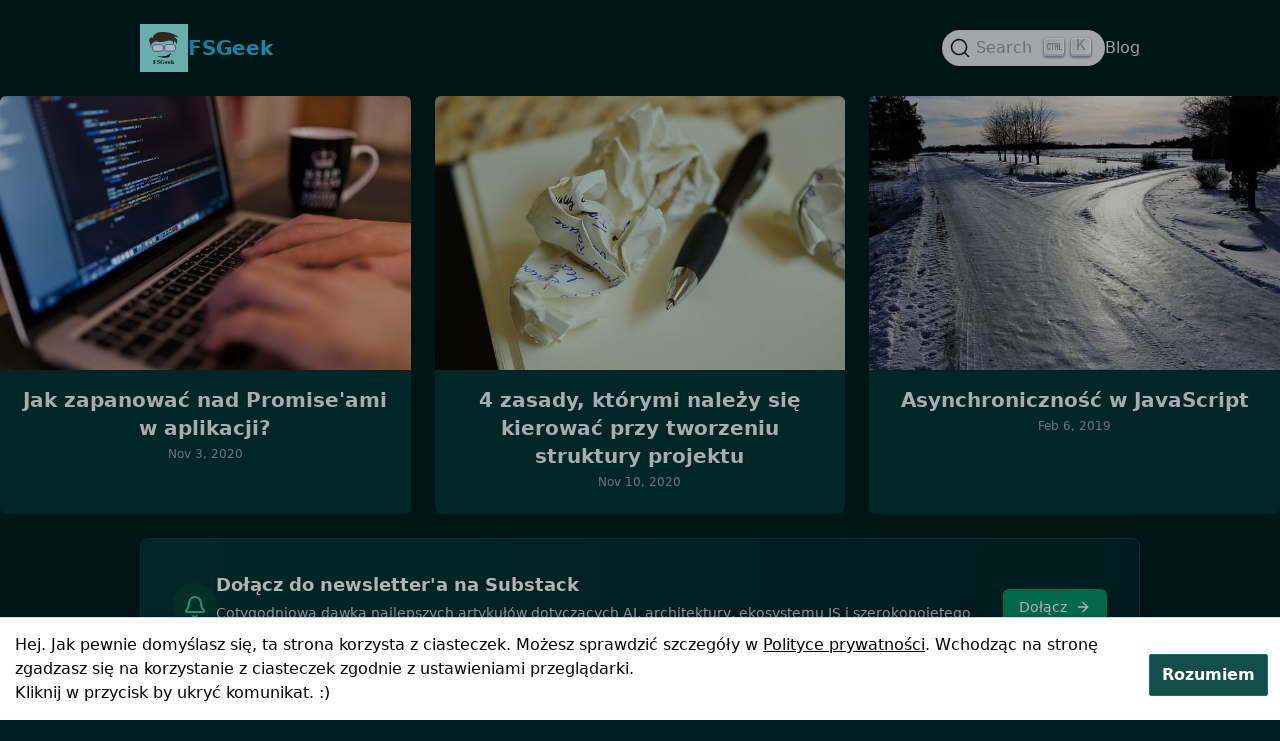

--- FILE ---
content_type: text/html; charset=utf-8
request_url: https://fsgeek.pl/tags/asynchronicznosc/
body_size: 3358
content:
<!DOCTYPE html>
<html lang="pl">
  <head>
    <meta charset="UTF-8">
    <meta name="viewport" content="width=device-width, initial-scale=1.0">
    <title>asynchronicznosc</title>
    <meta name="description" content="">
    <meta name="author" content="Aleksander Patschek">

    <link rel="alternate" type="application/rss+xml" href="/index.xml">
    <link rel="icon" type="image/x-icon" href="/favicon.ico">
    <link rel="sitemap" type="application/xml" href="/sitemap-index.xml">
    <link rel="canonical" href="https://fsgeek.pl/tags/asynchronicznosc/">
    <link rel="stylesheet" href="https://cdn.jsdelivr.net/npm/@docsearch/css@3">
  <link rel="stylesheet" href="/_astro/404.bf38e532.css" />
<link rel="stylesheet" href="/_astro/index.5b12ff5f.css" /><script type="56b58086e9d06c576871b8fb-module" src="/_astro/hoisted.0b13a989.js"></script></head>
  <body class="bg-[#001F20] text-gray-100">
    <style>astro-island,astro-slot{display:contents}</style><script type="56b58086e9d06c576871b8fb-text/javascript">(self.Astro=self.Astro||{}).only=t=>{(async()=>await(await t())())()},window.dispatchEvent(new Event("astro:only"));var l;{const c={0:t=>t,1:t=>JSON.parse(t,o),2:t=>new RegExp(t),3:t=>new Date(t),4:t=>new Map(JSON.parse(t,o)),5:t=>new Set(JSON.parse(t,o)),6:t=>BigInt(t),7:t=>new URL(t),8:t=>new Uint8Array(JSON.parse(t)),9:t=>new Uint16Array(JSON.parse(t)),10:t=>new Uint32Array(JSON.parse(t))},o=(t,s)=>{if(t===""||!Array.isArray(s))return s;const[e,n]=s;return e in c?c[e](n):void 0};customElements.get("astro-island")||customElements.define("astro-island",(l=class extends HTMLElement{constructor(){super(...arguments);this.hydrate=()=>{if(!this.hydrator||this.parentElement&&this.parentElement.closest("astro-island[ssr]"))return;const s=this.querySelectorAll("astro-slot"),e={},n=this.querySelectorAll("template[data-astro-template]");for(const r of n){const i=r.closest(this.tagName);!i||!i.isSameNode(this)||(e[r.getAttribute("data-astro-template")||"default"]=r.innerHTML,r.remove())}for(const r of s){const i=r.closest(this.tagName);!i||!i.isSameNode(this)||(e[r.getAttribute("name")||"default"]=r.innerHTML)}const a=this.hasAttribute("props")?JSON.parse(this.getAttribute("props"),o):{};this.hydrator(this)(this.Component,a,e,{client:this.getAttribute("client")}),this.removeAttribute("ssr"),window.removeEventListener("astro:hydrate",this.hydrate),window.dispatchEvent(new CustomEvent("astro:hydrate"))}}connectedCallback(){!this.hasAttribute("await-children")||this.firstChild?this.childrenConnectedCallback():new MutationObserver((s,e)=>{e.disconnect(),this.childrenConnectedCallback()}).observe(this,{childList:!0})}async childrenConnectedCallback(){window.addEventListener("astro:hydrate",this.hydrate);let s=this.getAttribute("before-hydration-url");s&&await import(s),this.start()}start(){const s=JSON.parse(this.getAttribute("opts")),e=this.getAttribute("client");if(Astro[e]===void 0){window.addEventListener(`astro:${e}`,()=>this.start(),{once:!0});return}Astro[e](async()=>{const n=this.getAttribute("renderer-url"),[a,{default:r}]=await Promise.all([import(this.getAttribute("component-url")),n?import(n):()=>()=>{}]),i=this.getAttribute("component-export")||"default";if(!i.includes("."))this.Component=a[i];else{this.Component=a;for(const d of i.split("."))this.Component=this.Component[d]}return this.hydrator=r,this.hydrate},s,this)}attributeChangedCallback(){this.hydrator&&this.hydrate()}},l.observedAttributes=["props"],l))}</script><div class="mx-auto max-w-screen-lg px-3 py-6"><div class="flex flex-row justify-between gap-y-3 sm:flex-row sm:items-center"><a href="/"><div class="flex items-center bg-gradient-to-br from-sky-500 to-cyan-400 bg-clip-text text-xl font-bold text-transparent"><img src="/logo.svg" alt="" class="h-12 w-12 hover:translate-y-1" loading="lazy"/>FSGeek</div></a><nav><ul class="flex items-center gap-x-3 font-medium text-gray-200"><astro-island uid="Z1L1ozf" component-url="/_astro/Search.3fe823d3.js" component-export="Search" renderer-url="/_astro/client.fd400d45.js" props="{}" ssr="" client="only" opts="{&quot;name&quot;:&quot;Search&quot;,&quot;value&quot;:&quot;react&quot;}"></astro-island><li class="hover:text-white"><a href="/post/">Blog</a></li></ul></nav></div></div>
    <div class="grid grid-cols-1 gap-6 md:grid-cols-3"><a class="hover:translate-y-1" href="/post/javascript-promise-all-allsettled-race-any/"><div class="h-full overflow-hidden rounded-md bg-[#003739]"><div class="aspect-w-3 aspect-h-2"><img class="h-full w-full object-cover object-center" src="/assets/post/2020/promise-methods/logo.jpg" alt="" loading="lazy"/></div><div class="px-3 pt-4 pb-6 text-center"><h2 class="text-xl font-semibold">Jak zapanować nad Promise&#x27;ami w aplikacji?</h2><div class="mt-1 text-xs text-gray-400">Nov 3, 2020</div></div></div></a><a class="hover:translate-y-1" href="/post/jak-stworzyc-strukture-projektu-javascript/"><div class="h-full overflow-hidden rounded-md bg-[#003739]"><div class="aspect-w-3 aspect-h-2"><img class="h-full w-full object-cover object-center" src="/assets/post/2020/struktura-projektu-js/logo.jpg" alt="" loading="lazy"/></div><div class="px-3 pt-4 pb-6 text-center"><h2 class="text-xl font-semibold">4 zasady, którymi należy się kierować przy tworzeniu struktury projektu</h2><div class="mt-1 text-xs text-gray-400">Nov 10, 2020</div></div></div></a><a class="hover:translate-y-1" href="/post/asynchronicznosc-w-javascript/"><div class="h-full overflow-hidden rounded-md bg-[#003739]"><div class="aspect-w-3 aspect-h-2"><img class="h-full w-full object-cover object-center" src="/assets/images/asynchronicznosc-js/logo.jpg" alt="" loading="lazy"/></div><div class="px-3 pt-4 pb-6 text-center"><h2 class="text-xl font-semibold">Asynchroniczność w JavaScript</h2><div class="mt-1 text-xs text-gray-400">Feb 6, 2019</div></div></div></a></div><div class="mx-auto max-w-screen-lg px-3 py-6"><div class="overflow-hidden rounded-lg border border-[#004b4d] bg-gradient-to-r from-[#003739] to-[#002729] shadow-lg"><div class="flex flex-col items-center gap-4 p-6 sm:flex-row sm:justify-between md:p-8"><div class="flex items-center gap-4"><div class="flex h-12 w-12 items-center justify-center rounded-full bg-emerald-900/60 text-emerald-400"><svg xmlns="http://www.w3.org/2000/svg" width="24" height="24" viewBox="0 0 24 24" fill="none" stroke="currentColor" stroke-width="2" stroke-linecap="round" stroke-linejoin="round" class="lucide lucide-bell h-6 w-6"><path d="M10.268 21a2 2 0 0 0 3.464 0"></path><path d="M3.262 15.326A1 1 0 0 0 4 17h16a1 1 0 0 0 .74-1.673C19.41 13.956 18 12.499 18 8A6 6 0 0 0 6 8c0 4.499-1.411 5.956-2.738 7.326"></path></svg></div><div class="text-center sm:text-left"><h3 class="text-lg font-semibold text-white">Dołącz do newsletter&#x27;a na Substack</h3><p class="mt-1 text-sm text-gray-300">Cotygodniowa dawka najlepszych artykułów dotyczących AI, architektury, ekosystemu JS i szerokopojętego developementu</p></div></div><a href="https://fspulse.substack.com/"><button class="group flex w-full items-center justify-center rounded-md bg-emerald-600 px-4 py-2 text-sm font-medium text-white transition-colors hover:bg-emerald-500 focus:outline-none focus:ring-2 focus:ring-emerald-400 focus:ring-offset-2 focus:ring-offset-gray-900 sm:w-auto">Dołącz<svg xmlns="http://www.w3.org/2000/svg" width="24" height="24" viewBox="0 0 24 24" fill="none" stroke="currentColor" stroke-width="2" stroke-linecap="round" stroke-linejoin="round" class="lucide lucide-arrow-right ml-2 h-4 w-4 transition-transform group-hover:translate-x-1"><path d="M5 12h14"></path><path d="m12 5 7 7-7 7"></path></svg></button></a></div></div></div>
    <astro-island uid="1xefKo" component-url="/_astro/CookieBar.aa4ee1a6.js" component-export="CookieBar" renderer-url="/_astro/client.fd400d45.js" props="{}" ssr="" client="only" opts="{&quot;name&quot;:&quot;CookieBar&quot;,&quot;value&quot;:&quot;react&quot;}"></astro-island>
    <div class="mx-auto max-w-screen-lg px-3 py-6"><div class="flex justify-between border-t border-gray-600 pt-5"><a href="/polityka-prywatnosci/" class="text-sm text-gray-200"> <!-- -->Polityka prywatności</a><div class="text-sm text-gray-200">© Copyright <!-- -->2025<!-- --> by <!-- -->Blog FSGeek</div><div>Ikony pochodzą z<!-- --> <a target="_blank" href="https://icons8.com">Icons8</a></div></div></div>
  <script async src="https://mws02-51626.wykr.es/script.js" data-website-id="302e5bdd-a704-46b3-a05c-e4ea474ef497" type="56b58086e9d06c576871b8fb-text/javascript"></script>
  <!-- MailerLite Universal -->
  
<!-- End MailerLite Universal -->
  
<script src="/cdn-cgi/scripts/7d0fa10a/cloudflare-static/rocket-loader.min.js" data-cf-settings="56b58086e9d06c576871b8fb-|49" defer></script><script defer src="https://static.cloudflareinsights.com/beacon.min.js/vcd15cbe7772f49c399c6a5babf22c1241717689176015" integrity="sha512-ZpsOmlRQV6y907TI0dKBHq9Md29nnaEIPlkf84rnaERnq6zvWvPUqr2ft8M1aS28oN72PdrCzSjY4U6VaAw1EQ==" data-cf-beacon='{"version":"2024.11.0","token":"20cb2a9ed78d4f1583cdbd3cd59d6506","r":1,"server_timing":{"name":{"cfCacheStatus":true,"cfEdge":true,"cfExtPri":true,"cfL4":true,"cfOrigin":true,"cfSpeedBrain":true},"location_startswith":null}}' crossorigin="anonymous"></script>
</body></html>

--- FILE ---
content_type: application/javascript
request_url: https://fsgeek.pl/_astro/Search.3fe823d3.js
body_size: 20301
content:
/* empty css                       */import{j as ir}from"./jsx-runtime.109e40f8.js";import{R as i,r as Ae}from"./index.f1bc5ebf.js";import{r as cr}from"./index.c9391072.js";function lr(){return i.createElement("svg",{width:"15",height:"15",className:"DocSearch-Control-Key-Icon"},i.createElement("path",{d:"M4.505 4.496h2M5.505 5.496v5M8.216 4.496l.055 5.993M10 7.5c.333.333.5.667.5 1v2M12.326 4.5v5.996M8.384 4.496c1.674 0 2.116 0 2.116 1.5s-.442 1.5-2.116 1.5M3.205 9.303c-.09.448-.277 1.21-1.241 1.203C1 10.5.5 9.513.5 8V7c0-1.57.5-2.5 1.464-2.494.964.006 1.134.598 1.24 1.342M12.553 10.5h1.953",strokeWidth:"1.2",stroke:"currentColor",fill:"none",strokeLinecap:"square"}))}function xt(){return i.createElement("svg",{width:"20",height:"20",className:"DocSearch-Search-Icon",viewBox:"0 0 20 20"},i.createElement("path",{d:"M14.386 14.386l4.0877 4.0877-4.0877-4.0877c-2.9418 2.9419-7.7115 2.9419-10.6533 0-2.9419-2.9418-2.9419-7.7115 0-10.6533 2.9418-2.9419 7.7115-2.9419 10.6533 0 2.9419 2.9418 2.9419 7.7115 0 10.6533z",stroke:"currentColor",fill:"none",fillRule:"evenodd",strokeLinecap:"round",strokeLinejoin:"round"}))}var sr=["translations"];function De(){return De=Object.assign||function(e){for(var r=1;r<arguments.length;r++){var t=arguments[r];for(var n in t)Object.prototype.hasOwnProperty.call(t,n)&&(e[n]=t[n])}return e},De.apply(this,arguments)}function ur(e,r){return dr(e)||pr(e,r)||mr(e,r)||fr()}function fr(){throw new TypeError(`Invalid attempt to destructure non-iterable instance.
In order to be iterable, non-array objects must have a [Symbol.iterator]() method.`)}function mr(e,r){if(e){if(typeof e=="string")return Je(e,r);var t=Object.prototype.toString.call(e).slice(8,-1);if(t==="Object"&&e.constructor&&(t=e.constructor.name),t==="Map"||t==="Set")return Array.from(e);if(t==="Arguments"||/^(?:Ui|I)nt(?:8|16|32)(?:Clamped)?Array$/.test(t))return Je(e,r)}}function Je(e,r){(r==null||r>e.length)&&(r=e.length);for(var t=0,n=new Array(r);t<r;t++)n[t]=e[t];return n}function pr(e,r){var t=e==null?null:typeof Symbol<"u"&&e[Symbol.iterator]||e["@@iterator"];if(t!=null){var n=[],a=!0,o=!1,l,c;try{for(t=t.call(e);!(a=(l=t.next()).done)&&(n.push(l.value),!(r&&n.length===r));a=!0);}catch(s){o=!0,c=s}finally{try{!a&&t.return!=null&&t.return()}finally{if(o)throw c}}return n}}function dr(e){if(Array.isArray(e))return e}function vr(e,r){if(e==null)return{};var t=hr(e,r),n,a;if(Object.getOwnPropertySymbols){var o=Object.getOwnPropertySymbols(e);for(a=0;a<o.length;a++)n=o[a],!(r.indexOf(n)>=0)&&Object.prototype.propertyIsEnumerable.call(e,n)&&(t[n]=e[n])}return t}function hr(e,r){if(e==null)return{};var t={},n=Object.keys(e),a,o;for(o=0;o<n.length;o++)a=n[o],!(r.indexOf(a)>=0)&&(t[a]=e[a]);return t}var Ze="Ctrl",gr="⌘";function yr(){return/(Mac|iPhone|iPod|iPad)/i.test(navigator.platform)}var br=i.forwardRef(function(e,r){var t=e.translations,n=t===void 0?{}:t,a=vr(e,sr),o=n.buttonText,l=o===void 0?"Search":o,c=n.buttonAriaLabel,s=c===void 0?"Search":c,u=Ae.useState(null),v=ur(u,2),f=v[0],p=v[1];return Ae.useEffect(function(){typeof navigator<"u"&&(yr()?p(gr):p(Ze))},[]),i.createElement("button",De({type:"button",className:"DocSearch DocSearch-Button","aria-label":s},a,{ref:r}),i.createElement("span",{className:"DocSearch-Button-Container"},i.createElement(xt,null),i.createElement("span",{className:"DocSearch-Button-Placeholder"},l)),i.createElement("span",{className:"DocSearch-Button-Keys"},f!==null&&i.createElement(i.Fragment,null,i.createElement("kbd",{className:"DocSearch-Button-Key"},f===Ze?i.createElement(lr,null):f),i.createElement("kbd",{className:"DocSearch-Button-Key"},"K"))))});function ce(e){return e.reduce(function(r,t){return r.concat(t)},[])}var Or=0;function Sr(){return"autocomplete-".concat(Or++)}function Ce(e){return e.collections.length===0?0:e.collections.reduce(function(r,t){return r+t.items.length},0)}var Nt=function(){},Er="1.7.4",Pr=[{segment:"autocomplete-core",version:Er}];function he(e,r){var t=r;return{then:function(a,o){return he(e.then(ue(a,t,e),ue(o,t,e)),t)},catch:function(a){return he(e.catch(ue(a,t,e)),t)},finally:function(a){return a&&t.onCancelList.push(a),he(e.finally(ue(a&&function(){return t.onCancelList=[],a()},t,e)),t)},cancel:function(){t.isCanceled=!0;var a=t.onCancelList;t.onCancelList=[],a.forEach(function(o){o()})},isCanceled:function(){return t.isCanceled===!0}}}function Ye(e){return he(e,{isCanceled:!1,onCancelList:[]})}function ue(e,r,t){return e?function(a){return r.isCanceled?a:e(a)}:t}function wr(){var e=[];return{add:function(t){return e.push(t),t.finally(function(){e=e.filter(function(n){return n!==t})})},cancelAll:function(){e.forEach(function(t){return t.cancel()})},isEmpty:function(){return e.length===0}}}function Ir(){var e=-1,r=-1,t=void 0;return function(a){e++;var o=e;return Promise.resolve(a).then(function(l){return t&&o<r?t:(r=o,t=l,l)})}}function Ge(e,r,t,n){if(!t)return null;if(e<0&&(r===null||n!==null&&r===0))return t+e;var a=(r===null?-1:r)+e;return a<=-1||a>=t?n===null?null:0:a}function Xe(e,r){var t=Object.keys(e);if(Object.getOwnPropertySymbols){var n=Object.getOwnPropertySymbols(e);r&&(n=n.filter(function(a){return Object.getOwnPropertyDescriptor(e,a).enumerable})),t.push.apply(t,n)}return t}function _r(e){for(var r=1;r<arguments.length;r++){var t=arguments[r]!=null?arguments[r]:{};r%2?Xe(Object(t),!0).forEach(function(n){jr(e,n,t[n])}):Object.getOwnPropertyDescriptors?Object.defineProperties(e,Object.getOwnPropertyDescriptors(t)):Xe(Object(t)).forEach(function(n){Object.defineProperty(e,n,Object.getOwnPropertyDescriptor(t,n))})}return e}function jr(e,r,t){return r in e?Object.defineProperty(e,r,{value:t,enumerable:!0,configurable:!0,writable:!0}):e[r]=t,e}function $r(e,r){var t=[];return Promise.resolve(e(r)).then(function(n){return Promise.all(n.filter(function(a){return Boolean(a)}).map(function(a){if(a.sourceId,t.includes(a.sourceId))throw new Error("[Autocomplete] The `sourceId` ".concat(JSON.stringify(a.sourceId)," is not unique."));t.push(a.sourceId);var o=_r({getItemInputValue:function(c){var s=c.state;return s.query},getItemUrl:function(){},onSelect:function(c){var s=c.setIsOpen;s(!1)},onActive:Nt},a);return Promise.resolve(o)}))})}function Ar(e){var r=e.collections.map(function(n){return n.items.length}).reduce(function(n,a,o){var l=n[o-1]||0,c=l+a;return n.push(c),n},[]),t=r.reduce(function(n,a){return a<=e.activeItemId?n+1:n},0);return e.collections[t]}function Dr(e){for(var r=e.state,t=e.collection,n=!1,a=0,o=0;n===!1;){var l=r.collections[a];if(l===t){n=!0;break}o+=l.items.length,a++}return r.activeItemId-o}function J(e){var r=Ar(e);if(!r)return null;var t=r.items[Dr({state:e,collection:r})],n=r.source,a=n.getItemInputValue({item:t,state:e}),o=n.getItemUrl({item:t,state:e});return{item:t,itemInputValue:a,itemUrl:o,source:n}}function Cr(e,r){return e===r||e.contains(r)}var Tr=/((gt|sm)-|galaxy nexus)|samsung[- ]/i;function Rr(e){return Boolean(e&&e.match(Tr))}function et(e,r){var t=Object.keys(e);if(Object.getOwnPropertySymbols){var n=Object.getOwnPropertySymbols(e);r&&(n=n.filter(function(a){return Object.getOwnPropertyDescriptor(e,a).enumerable})),t.push.apply(t,n)}return t}function fe(e){for(var r=1;r<arguments.length;r++){var t=arguments[r]!=null?arguments[r]:{};r%2?et(Object(t),!0).forEach(function(n){xr(e,n,t[n])}):Object.getOwnPropertyDescriptors?Object.defineProperties(e,Object.getOwnPropertyDescriptors(t)):et(Object(t)).forEach(function(n){Object.defineProperty(e,n,Object.getOwnPropertyDescriptor(t,n))})}return e}function xr(e,r,t){return r in e?Object.defineProperty(e,r,{value:t,enumerable:!0,configurable:!0,writable:!0}):e[r]=t,e}function Nr(e){var r=e.map(function(t){var n;return fe(fe({},t),{},{hits:(n=t.hits)===null||n===void 0?void 0:n.map(function(a){return fe(fe({},a),{},{__autocomplete_indexName:t.index,__autocomplete_queryID:t.queryID})})})});return{results:r,hits:r.map(function(t){return t.hits}).filter(Boolean),facetHits:r.map(function(t){var n;return(n=t.facetHits)===null||n===void 0?void 0:n.map(function(a){return{label:a.value,count:a.count,_highlightResult:{label:{value:a.highlighted}}}})}).filter(Boolean)}}function tt(e,r){var t=Object.keys(e);if(Object.getOwnPropertySymbols){var n=Object.getOwnPropertySymbols(e);r&&(n=n.filter(function(a){return Object.getOwnPropertyDescriptor(e,a).enumerable})),t.push.apply(t,n)}return t}function kr(e){for(var r=1;r<arguments.length;r++){var t=arguments[r]!=null?arguments[r]:{};r%2?tt(Object(t),!0).forEach(function(n){Lr(e,n,t[n])}):Object.getOwnPropertyDescriptors?Object.defineProperties(e,Object.getOwnPropertyDescriptors(t)):tt(Object(t)).forEach(function(n){Object.defineProperty(e,n,Object.getOwnPropertyDescriptor(t,n))})}return e}function Lr(e,r,t){return r in e?Object.defineProperty(e,r,{value:t,enumerable:!0,configurable:!0,writable:!0}):e[r]=t,e}function Mr(e,r,t){var n=r.initialState;return{getState:function(){return n},dispatch:function(o,l){var c=kr({},n);n=e(n,{type:o,props:r,payload:l}),t({state:n,prevState:c})},pendingRequests:wr()}}function rt(e,r){var t=Object.keys(e);if(Object.getOwnPropertySymbols){var n=Object.getOwnPropertySymbols(e);r&&(n=n.filter(function(a){return Object.getOwnPropertyDescriptor(e,a).enumerable})),t.push.apply(t,n)}return t}function me(e){for(var r=1;r<arguments.length;r++){var t=arguments[r]!=null?arguments[r]:{};r%2?rt(Object(t),!0).forEach(function(n){Hr(e,n,t[n])}):Object.getOwnPropertyDescriptors?Object.defineProperties(e,Object.getOwnPropertyDescriptors(t)):rt(Object(t)).forEach(function(n){Object.defineProperty(e,n,Object.getOwnPropertyDescriptor(t,n))})}return e}function Hr(e,r,t){return r in e?Object.defineProperty(e,r,{value:t,enumerable:!0,configurable:!0,writable:!0}):e[r]=t,e}function qr(e){var r=e.store,t=function(u){r.dispatch("setActiveItemId",u)},n=function(u){r.dispatch("setQuery",u)},a=function(u){var v=0,f=u.map(function(p){return me(me({},p),{},{items:ce(p.items).map(function(g){return me(me({},g),{},{__autocomplete_id:v++})})})});r.dispatch("setCollections",f)},o=function(u){r.dispatch("setIsOpen",u)},l=function(u){r.dispatch("setStatus",u)},c=function(u){r.dispatch("setContext",u)};return{setActiveItemId:t,setQuery:n,setCollections:a,setIsOpen:o,setStatus:l,setContext:c}}function Br(e){return Wr(e)||Ur(e)||Kr(e)||Fr()}function Fr(){throw new TypeError(`Invalid attempt to spread non-iterable instance.
In order to be iterable, non-array objects must have a [Symbol.iterator]() method.`)}function Kr(e,r){if(e){if(typeof e=="string")return Te(e,r);var t=Object.prototype.toString.call(e).slice(8,-1);if(t==="Object"&&e.constructor&&(t=e.constructor.name),t==="Map"||t==="Set")return Array.from(e);if(t==="Arguments"||/^(?:Ui|I)nt(?:8|16|32)(?:Clamped)?Array$/.test(t))return Te(e,r)}}function Ur(e){if(typeof Symbol<"u"&&e[Symbol.iterator]!=null||e["@@iterator"]!=null)return Array.from(e)}function Wr(e){if(Array.isArray(e))return Te(e)}function Te(e,r){(r==null||r>e.length)&&(r=e.length);for(var t=0,n=new Array(r);t<r;t++)n[t]=e[t];return n}function nt(e,r){var t=Object.keys(e);if(Object.getOwnPropertySymbols){var n=Object.getOwnPropertySymbols(e);r&&(n=n.filter(function(a){return Object.getOwnPropertyDescriptor(e,a).enumerable})),t.push.apply(t,n)}return t}function V(e){for(var r=1;r<arguments.length;r++){var t=arguments[r]!=null?arguments[r]:{};r%2?nt(Object(t),!0).forEach(function(n){Vr(e,n,t[n])}):Object.getOwnPropertyDescriptors?Object.defineProperties(e,Object.getOwnPropertyDescriptors(t)):nt(Object(t)).forEach(function(n){Object.defineProperty(e,n,Object.getOwnPropertyDescriptor(t,n))})}return e}function Vr(e,r,t){return r in e?Object.defineProperty(e,r,{value:t,enumerable:!0,configurable:!0,writable:!0}):e[r]=t,e}function zr(e,r){var t,n=typeof window<"u"?window:{},a=e.plugins||[];return V(V({debug:!1,openOnFocus:!1,placeholder:"",autoFocus:!1,defaultActiveItemId:null,stallThreshold:300,environment:n,shouldPanelOpen:function(l){var c=l.state;return Ce(c)>0},reshape:function(l){var c=l.sources;return c}},e),{},{id:(t=e.id)!==null&&t!==void 0?t:Sr(),plugins:a,initialState:V({activeItemId:null,query:"",completion:null,collections:[],isOpen:!1,status:"idle",context:{}},e.initialState),onStateChange:function(l){var c;(c=e.onStateChange)===null||c===void 0||c.call(e,l),a.forEach(function(s){var u;return(u=s.onStateChange)===null||u===void 0?void 0:u.call(s,l)})},onSubmit:function(l){var c;(c=e.onSubmit)===null||c===void 0||c.call(e,l),a.forEach(function(s){var u;return(u=s.onSubmit)===null||u===void 0?void 0:u.call(s,l)})},onReset:function(l){var c;(c=e.onReset)===null||c===void 0||c.call(e,l),a.forEach(function(s){var u;return(u=s.onReset)===null||u===void 0?void 0:u.call(s,l)})},getSources:function(l){return Promise.all([].concat(Br(a.map(function(c){return c.getSources})),[e.getSources]).filter(Boolean).map(function(c){return $r(c,l)})).then(function(c){return ce(c)}).then(function(c){return c.map(function(s){return V(V({},s),{},{onSelect:function(v){s.onSelect(v),r.forEach(function(f){var p;return(p=f.onSelect)===null||p===void 0?void 0:p.call(f,v)})},onActive:function(v){s.onActive(v),r.forEach(function(f){var p;return(p=f.onActive)===null||p===void 0?void 0:p.call(f,v)})}})})})},navigator:V({navigate:function(l){var c=l.itemUrl;n.location.assign(c)},navigateNewTab:function(l){var c=l.itemUrl,s=n.open(c,"_blank","noopener");s?.focus()},navigateNewWindow:function(l){var c=l.itemUrl;n.open(c,"_blank","noopener")}},e.navigator)})}function at(e,r){var t=Object.keys(e);if(Object.getOwnPropertySymbols){var n=Object.getOwnPropertySymbols(e);r&&(n=n.filter(function(a){return Object.getOwnPropertyDescriptor(e,a).enumerable})),t.push.apply(t,n)}return t}function pe(e){for(var r=1;r<arguments.length;r++){var t=arguments[r]!=null?arguments[r]:{};r%2?at(Object(t),!0).forEach(function(n){kt(e,n,t[n])}):Object.getOwnPropertyDescriptors?Object.defineProperties(e,Object.getOwnPropertyDescriptors(t)):at(Object(t)).forEach(function(n){Object.defineProperty(e,n,Object.getOwnPropertyDescriptor(t,n))})}return e}function kt(e,r,t){return r in e?Object.defineProperty(e,r,{value:t,enumerable:!0,configurable:!0,writable:!0}):e[r]=t,e}function Qr(e){var r=e.collections,t=e.props,n=e.state,a=r.reduce(function(l,c){return pe(pe({},l),{},kt({},c.source.sourceId,pe(pe({},c.source),{},{getItems:function(){return ce(c.items)}})))},{}),o=t.reshape({sources:Object.values(a),sourcesBySourceId:a,state:n});return ce(o).filter(Boolean).map(function(l){return{source:l,items:l.getItems()}})}function Jr(e){return Xr(e)||Gr(e)||Yr(e)||Zr()}function Zr(){throw new TypeError(`Invalid attempt to spread non-iterable instance.
In order to be iterable, non-array objects must have a [Symbol.iterator]() method.`)}function Yr(e,r){if(e){if(typeof e=="string")return Re(e,r);var t=Object.prototype.toString.call(e).slice(8,-1);if(t==="Object"&&e.constructor&&(t=e.constructor.name),t==="Map"||t==="Set")return Array.from(e);if(t==="Arguments"||/^(?:Ui|I)nt(?:8|16|32)(?:Clamped)?Array$/.test(t))return Re(e,r)}}function Gr(e){if(typeof Symbol<"u"&&e[Symbol.iterator]!=null||e["@@iterator"]!=null)return Array.from(e)}function Xr(e){if(Array.isArray(e))return Re(e)}function Re(e,r){(r==null||r>e.length)&&(r=e.length);for(var t=0,n=new Array(r);t<r;t++)n[t]=e[t];return n}function ot(e,r){var t=Object.keys(e);if(Object.getOwnPropertySymbols){var n=Object.getOwnPropertySymbols(e);r&&(n=n.filter(function(a){return Object.getOwnPropertyDescriptor(e,a).enumerable})),t.push.apply(t,n)}return t}function it(e){for(var r=1;r<arguments.length;r++){var t=arguments[r]!=null?arguments[r]:{};r%2?ot(Object(t),!0).forEach(function(n){en(e,n,t[n])}):Object.getOwnPropertyDescriptors?Object.defineProperties(e,Object.getOwnPropertyDescriptors(t)):ot(Object(t)).forEach(function(n){Object.defineProperty(e,n,Object.getOwnPropertyDescriptor(t,n))})}return e}function en(e,r,t){return r in e?Object.defineProperty(e,r,{value:t,enumerable:!0,configurable:!0,writable:!0}):e[r]=t,e}function de(e){return Boolean(e.execute)}function tn(e){return Boolean(e?.execute)}function rn(e,r){return tn(e)?it(it({},e),{},{requests:e.queries.map(function(t){return{query:t,sourceId:r,transformResponse:e.transformResponse}})}):{items:e,sourceId:r}}function nn(e){var r=e.reduce(function(n,a){if(!de(a))return n.push(a),n;var o=a.searchClient,l=a.execute,c=a.requesterId,s=a.requests,u=n.find(function(p){return de(a)&&de(p)&&p.searchClient===o&&Boolean(c)&&p.requesterId===c});if(u){var v;(v=u.items).push.apply(v,Jr(s))}else{var f={execute:l,requesterId:c,items:s,searchClient:o};n.push(f)}return n},[]),t=r.map(function(n){if(!de(n))return Promise.resolve(n);var a=n,o=a.execute,l=a.items,c=a.searchClient;return o({searchClient:c,requests:l})});return Promise.all(t).then(function(n){return ce(n)})}function an(e,r){return r.map(function(t){var n=e.filter(function(c){return c.sourceId===t.sourceId}),a=n.map(function(c){var s=c.items;return s}),o=n[0].transformResponse,l=o?o(Nr(a)):a;return l.every(Boolean),'The `getItems` function from source "'.concat(t.sourceId,'" must return an array of items but returned ').concat(JSON.stringify(void 0),`.

Did you forget to return items?

See: https://www.algolia.com/doc/ui-libraries/autocomplete/core-concepts/sources/#param-getitems`),{source:t,items:l}})}var on=["event","nextState","props","query","refresh","store"];function ct(e,r){var t=Object.keys(e);if(Object.getOwnPropertySymbols){var n=Object.getOwnPropertySymbols(e);r&&(n=n.filter(function(a){return Object.getOwnPropertyDescriptor(e,a).enumerable})),t.push.apply(t,n)}return t}function re(e){for(var r=1;r<arguments.length;r++){var t=arguments[r]!=null?arguments[r]:{};r%2?ct(Object(t),!0).forEach(function(n){cn(e,n,t[n])}):Object.getOwnPropertyDescriptors?Object.defineProperties(e,Object.getOwnPropertyDescriptors(t)):ct(Object(t)).forEach(function(n){Object.defineProperty(e,n,Object.getOwnPropertyDescriptor(t,n))})}return e}function cn(e,r,t){return r in e?Object.defineProperty(e,r,{value:t,enumerable:!0,configurable:!0,writable:!0}):e[r]=t,e}function ln(e,r){if(e==null)return{};var t=sn(e,r),n,a;if(Object.getOwnPropertySymbols){var o=Object.getOwnPropertySymbols(e);for(a=0;a<o.length;a++)n=o[a],!(r.indexOf(n)>=0)&&Object.prototype.propertyIsEnumerable.call(e,n)&&(t[n]=e[n])}return t}function sn(e,r){if(e==null)return{};var t={},n=Object.keys(e),a,o;for(o=0;o<n.length;o++)a=n[o],!(r.indexOf(a)>=0)&&(t[a]=e[a]);return t}var ne=null,lt=Ir();function Q(e){var r=e.event,t=e.nextState,n=t===void 0?{}:t,a=e.props,o=e.query,l=e.refresh,c=e.store,s=ln(e,on);ne&&a.environment.clearTimeout(ne);var u=s.setCollections,v=s.setIsOpen,f=s.setQuery,p=s.setActiveItemId,g=s.setStatus;if(f(o),p(a.defaultActiveItemId),!o&&a.openOnFocus===!1){var m,h=c.getState().collections.map(function(d){return re(re({},d),{},{items:[]})});g("idle"),u(h),v((m=n.isOpen)!==null&&m!==void 0?m:a.shouldPanelOpen({state:c.getState()}));var E=Ye(lt(h).then(function(){return Promise.resolve()}));return c.pendingRequests.add(E)}g("loading"),ne=a.environment.setTimeout(function(){g("stalled")},a.stallThreshold);var y=Ye(lt(a.getSources(re({query:o,refresh:l,state:c.getState()},s)).then(function(d){return Promise.all(d.map(function(b){return Promise.resolve(b.getItems(re({query:o,refresh:l,state:c.getState()},s))).then(function(P){return rn(P,b.sourceId)})})).then(nn).then(function(b){return an(b,d)}).then(function(b){return Qr({collections:b,props:a,state:c.getState()})})}))).then(function(d){var b;g("idle"),u(d);var P=a.shouldPanelOpen({state:c.getState()});v((b=n.isOpen)!==null&&b!==void 0?b:a.openOnFocus&&!o&&P||P);var S=J(c.getState());if(c.getState().activeItemId!==null&&S){var I=S.item,T=S.itemInputValue,R=S.itemUrl,$=S.source;$.onActive(re({event:r,item:I,itemInputValue:T,itemUrl:R,refresh:l,source:$,state:c.getState()},s))}}).finally(function(){g("idle"),ne&&a.environment.clearTimeout(ne)});return c.pendingRequests.add(y)}var un=["event","props","refresh","store"];function st(e,r){var t=Object.keys(e);if(Object.getOwnPropertySymbols){var n=Object.getOwnPropertySymbols(e);r&&(n=n.filter(function(a){return Object.getOwnPropertyDescriptor(e,a).enumerable})),t.push.apply(t,n)}return t}function q(e){for(var r=1;r<arguments.length;r++){var t=arguments[r]!=null?arguments[r]:{};r%2?st(Object(t),!0).forEach(function(n){fn(e,n,t[n])}):Object.getOwnPropertyDescriptors?Object.defineProperties(e,Object.getOwnPropertyDescriptors(t)):st(Object(t)).forEach(function(n){Object.defineProperty(e,n,Object.getOwnPropertyDescriptor(t,n))})}return e}function fn(e,r,t){return r in e?Object.defineProperty(e,r,{value:t,enumerable:!0,configurable:!0,writable:!0}):e[r]=t,e}function mn(e,r){if(e==null)return{};var t=pn(e,r),n,a;if(Object.getOwnPropertySymbols){var o=Object.getOwnPropertySymbols(e);for(a=0;a<o.length;a++)n=o[a],!(r.indexOf(n)>=0)&&Object.prototype.propertyIsEnumerable.call(e,n)&&(t[n]=e[n])}return t}function pn(e,r){if(e==null)return{};var t={},n=Object.keys(e),a,o;for(o=0;o<n.length;o++)a=n[o],!(r.indexOf(a)>=0)&&(t[a]=e[a]);return t}function dn(e){var r=e.event,t=e.props,n=e.refresh,a=e.store,o=mn(e,un);if(r.key==="ArrowUp"||r.key==="ArrowDown"){var l=function(){var m=t.environment.document.getElementById("".concat(t.id,"-item-").concat(a.getState().activeItemId));m&&(m.scrollIntoViewIfNeeded?m.scrollIntoViewIfNeeded(!1):m.scrollIntoView(!1))},c=function(){var m=J(a.getState());if(a.getState().activeItemId!==null&&m){var h=m.item,E=m.itemInputValue,y=m.itemUrl,d=m.source;d.onActive(q({event:r,item:h,itemInputValue:E,itemUrl:y,refresh:n,source:d,state:a.getState()},o))}};r.preventDefault(),a.getState().isOpen===!1&&(t.openOnFocus||Boolean(a.getState().query))?Q(q({event:r,props:t,query:a.getState().query,refresh:n,store:a},o)).then(function(){a.dispatch(r.key,{nextActiveItemId:t.defaultActiveItemId}),c(),setTimeout(l,0)}):(a.dispatch(r.key,{}),c(),l())}else if(r.key==="Escape")r.preventDefault(),a.dispatch(r.key,null),a.pendingRequests.cancelAll();else if(r.key==="Tab")a.dispatch("blur",null),a.pendingRequests.cancelAll();else if(r.key==="Enter"){if(a.getState().activeItemId===null||a.getState().collections.every(function(g){return g.items.length===0})){t.debug||a.pendingRequests.cancelAll();return}r.preventDefault();var s=J(a.getState()),u=s.item,v=s.itemInputValue,f=s.itemUrl,p=s.source;if(r.metaKey||r.ctrlKey)f!==void 0&&(p.onSelect(q({event:r,item:u,itemInputValue:v,itemUrl:f,refresh:n,source:p,state:a.getState()},o)),t.navigator.navigateNewTab({itemUrl:f,item:u,state:a.getState()}));else if(r.shiftKey)f!==void 0&&(p.onSelect(q({event:r,item:u,itemInputValue:v,itemUrl:f,refresh:n,source:p,state:a.getState()},o)),t.navigator.navigateNewWindow({itemUrl:f,item:u,state:a.getState()}));else if(!r.altKey){if(f!==void 0){p.onSelect(q({event:r,item:u,itemInputValue:v,itemUrl:f,refresh:n,source:p,state:a.getState()},o)),t.navigator.navigate({itemUrl:f,item:u,state:a.getState()});return}Q(q({event:r,nextState:{isOpen:!1},props:t,query:v,refresh:n,store:a},o)).then(function(){p.onSelect(q({event:r,item:u,itemInputValue:v,itemUrl:f,refresh:n,source:p,state:a.getState()},o))})}}}var vn=["props","refresh","store"],hn=["inputElement","formElement","panelElement"],gn=["inputElement"],yn=["inputElement","maxLength"],bn=["item","source"];function ut(e,r){var t=Object.keys(e);if(Object.getOwnPropertySymbols){var n=Object.getOwnPropertySymbols(e);r&&(n=n.filter(function(a){return Object.getOwnPropertyDescriptor(e,a).enumerable})),t.push.apply(t,n)}return t}function _(e){for(var r=1;r<arguments.length;r++){var t=arguments[r]!=null?arguments[r]:{};r%2?ut(Object(t),!0).forEach(function(n){On(e,n,t[n])}):Object.getOwnPropertyDescriptors?Object.defineProperties(e,Object.getOwnPropertyDescriptors(t)):ut(Object(t)).forEach(function(n){Object.defineProperty(e,n,Object.getOwnPropertyDescriptor(t,n))})}return e}function On(e,r,t){return r in e?Object.defineProperty(e,r,{value:t,enumerable:!0,configurable:!0,writable:!0}):e[r]=t,e}function ae(e,r){if(e==null)return{};var t=Sn(e,r),n,a;if(Object.getOwnPropertySymbols){var o=Object.getOwnPropertySymbols(e);for(a=0;a<o.length;a++)n=o[a],!(r.indexOf(n)>=0)&&Object.prototype.propertyIsEnumerable.call(e,n)&&(t[n]=e[n])}return t}function Sn(e,r){if(e==null)return{};var t={},n=Object.keys(e),a,o;for(o=0;o<n.length;o++)a=n[o],!(r.indexOf(a)>=0)&&(t[a]=e[a]);return t}function En(e){var r=e.props,t=e.refresh,n=e.store,a=ae(e,vn),o=function(m){var h=m.inputElement,E=m.formElement,y=m.panelElement,d=ae(m,hn);function b(P){var S=n.getState().isOpen||!n.pendingRequests.isEmpty();if(!(!S||P.target===h)){var I=[E,y].some(function(T){return Cr(T,P.target)});I===!1&&(n.dispatch("blur",null),r.debug||n.pendingRequests.cancelAll())}}return _({onTouchStart:b,onMouseDown:b,onTouchMove:function(S){n.getState().isOpen===!1||h!==r.environment.document.activeElement||S.target===h||h.blur()}},d)},l=function(m){return _({role:"combobox","aria-expanded":n.getState().isOpen,"aria-haspopup":"listbox","aria-owns":n.getState().isOpen?"".concat(r.id,"-list"):void 0,"aria-labelledby":"".concat(r.id,"-label")},m)},c=function(m){m.inputElement;var h=ae(m,gn);return _({action:"",noValidate:!0,role:"search",onSubmit:function(y){var d;y.preventDefault(),r.onSubmit(_({event:y,refresh:t,state:n.getState()},a)),n.dispatch("submit",null),(d=m.inputElement)===null||d===void 0||d.blur()},onReset:function(y){var d;y.preventDefault(),r.onReset(_({event:y,refresh:t,state:n.getState()},a)),n.dispatch("reset",null),(d=m.inputElement)===null||d===void 0||d.focus()}},h)},s=function(m){var h;function E($){(r.openOnFocus||Boolean(n.getState().query))&&Q(_({event:$,props:r,query:n.getState().completion||n.getState().query,refresh:t,store:n},a)),n.dispatch("focus",null)}var y=m||{};y.inputElement;var d=y.maxLength,b=d===void 0?512:d,P=ae(y,yn),S=J(n.getState()),I=((h=r.environment.navigator)===null||h===void 0?void 0:h.userAgent)||"",T=Rr(I),R=S!=null&&S.itemUrl&&!T?"go":"search";return _({"aria-autocomplete":"both","aria-activedescendant":n.getState().isOpen&&n.getState().activeItemId!==null?"".concat(r.id,"-item-").concat(n.getState().activeItemId):void 0,"aria-controls":n.getState().isOpen?"".concat(r.id,"-list"):void 0,"aria-labelledby":"".concat(r.id,"-label"),value:n.getState().completion||n.getState().query,id:"".concat(r.id,"-input"),autoComplete:"off",autoCorrect:"off",autoCapitalize:"off",enterKeyHint:R,spellCheck:"false",autoFocus:r.autoFocus,placeholder:r.placeholder,maxLength:b,type:"search",onChange:function(k){Q(_({event:k,props:r,query:k.currentTarget.value.slice(0,b),refresh:t,store:n},a))},onKeyDown:function(k){dn(_({event:k,props:r,refresh:t,store:n},a))},onFocus:E,onBlur:Nt,onClick:function(k){m.inputElement===r.environment.document.activeElement&&!n.getState().isOpen&&E(k)}},P)},u=function(m){return _({htmlFor:"".concat(r.id,"-input"),id:"".concat(r.id,"-label")},m)},v=function(m){return _({role:"listbox","aria-labelledby":"".concat(r.id,"-label"),id:"".concat(r.id,"-list")},m)},f=function(m){return _({onMouseDown:function(E){E.preventDefault()},onMouseLeave:function(){n.dispatch("mouseleave",null)}},m)},p=function(m){var h=m.item,E=m.source,y=ae(m,bn);return _({id:"".concat(r.id,"-item-").concat(h.__autocomplete_id),role:"option","aria-selected":n.getState().activeItemId===h.__autocomplete_id,onMouseMove:function(b){if(h.__autocomplete_id!==n.getState().activeItemId){n.dispatch("mousemove",h.__autocomplete_id);var P=J(n.getState());if(n.getState().activeItemId!==null&&P){var S=P.item,I=P.itemInputValue,T=P.itemUrl,R=P.source;R.onActive(_({event:b,item:S,itemInputValue:I,itemUrl:T,refresh:t,source:R,state:n.getState()},a))}}},onMouseDown:function(b){b.preventDefault()},onClick:function(b){var P=E.getItemInputValue({item:h,state:n.getState()}),S=E.getItemUrl({item:h,state:n.getState()}),I=S?Promise.resolve():Q(_({event:b,nextState:{isOpen:!1},props:r,query:P,refresh:t,store:n},a));I.then(function(){E.onSelect(_({event:b,item:h,itemInputValue:P,itemUrl:S,refresh:t,source:E,state:n.getState()},a))})}},y)};return{getEnvironmentProps:o,getRootProps:l,getFormProps:c,getLabelProps:u,getInputProps:s,getPanelProps:f,getListProps:v,getItemProps:p}}function ft(e,r){var t=Object.keys(e);if(Object.getOwnPropertySymbols){var n=Object.getOwnPropertySymbols(e);r&&(n=n.filter(function(a){return Object.getOwnPropertyDescriptor(e,a).enumerable})),t.push.apply(t,n)}return t}function Pn(e){for(var r=1;r<arguments.length;r++){var t=arguments[r]!=null?arguments[r]:{};r%2?ft(Object(t),!0).forEach(function(n){Lt(e,n,t[n])}):Object.getOwnPropertyDescriptors?Object.defineProperties(e,Object.getOwnPropertyDescriptors(t)):ft(Object(t)).forEach(function(n){Object.defineProperty(e,n,Object.getOwnPropertyDescriptor(t,n))})}return e}function Lt(e,r,t){return r in e?Object.defineProperty(e,r,{value:t,enumerable:!0,configurable:!0,writable:!0}):e[r]=t,e}function wn(e){var r,t,n,a,o=e.plugins,l=e.options,c=(r=(((t=l.__autocomplete_metadata)===null||t===void 0?void 0:t.userAgents)||[])[0])===null||r===void 0?void 0:r.segment,s=c?Lt({},c,Object.keys(((n=l.__autocomplete_metadata)===null||n===void 0?void 0:n.options)||{})):{};return{plugins:o.map(function(u){return{name:u.name,options:Object.keys(u.__autocomplete_pluginOptions||[])}}),options:Pn({"autocomplete-core":Object.keys(l)},s),ua:Pr.concat(((a=l.__autocomplete_metadata)===null||a===void 0?void 0:a.userAgents)||[])}}function In(e){var r,t,n=e.metadata,a=e.environment,o=(r=a.navigator)===null||r===void 0||(t=r.userAgent)===null||t===void 0?void 0:t.includes("Algolia Crawler");if(o){var l=a.document.createElement("meta"),c=a.document.querySelector("head");l.name="algolia:metadata",setTimeout(function(){l.content=JSON.stringify(n),c.appendChild(l)},0)}}function mt(e){var r,t=e.state;return t.isOpen===!1||t.activeItemId===null?null:((r=J(t))===null||r===void 0?void 0:r.itemInputValue)||null}function pt(e,r){var t=Object.keys(e);if(Object.getOwnPropertySymbols){var n=Object.getOwnPropertySymbols(e);r&&(n=n.filter(function(a){return Object.getOwnPropertyDescriptor(e,a).enumerable})),t.push.apply(t,n)}return t}function O(e){for(var r=1;r<arguments.length;r++){var t=arguments[r]!=null?arguments[r]:{};r%2?pt(Object(t),!0).forEach(function(n){_n(e,n,t[n])}):Object.getOwnPropertyDescriptors?Object.defineProperties(e,Object.getOwnPropertyDescriptors(t)):pt(Object(t)).forEach(function(n){Object.defineProperty(e,n,Object.getOwnPropertyDescriptor(t,n))})}return e}function _n(e,r,t){return r in e?Object.defineProperty(e,r,{value:t,enumerable:!0,configurable:!0,writable:!0}):e[r]=t,e}var jn=function(r,t){switch(t.type){case"setActiveItemId":return O(O({},r),{},{activeItemId:t.payload});case"setQuery":return O(O({},r),{},{query:t.payload,completion:null});case"setCollections":return O(O({},r),{},{collections:t.payload});case"setIsOpen":return O(O({},r),{},{isOpen:t.payload});case"setStatus":return O(O({},r),{},{status:t.payload});case"setContext":return O(O({},r),{},{context:O(O({},r.context),t.payload)});case"ArrowDown":{var n=O(O({},r),{},{activeItemId:t.payload.hasOwnProperty("nextActiveItemId")?t.payload.nextActiveItemId:Ge(1,r.activeItemId,Ce(r),t.props.defaultActiveItemId)});return O(O({},n),{},{completion:mt({state:n})})}case"ArrowUp":{var a=O(O({},r),{},{activeItemId:Ge(-1,r.activeItemId,Ce(r),t.props.defaultActiveItemId)});return O(O({},a),{},{completion:mt({state:a})})}case"Escape":return r.isOpen?O(O({},r),{},{activeItemId:null,isOpen:!1,completion:null}):O(O({},r),{},{activeItemId:null,query:"",status:"idle",collections:[]});case"submit":return O(O({},r),{},{activeItemId:null,isOpen:!1,status:"idle"});case"reset":return O(O({},r),{},{activeItemId:t.props.openOnFocus===!0?t.props.defaultActiveItemId:null,status:"idle",query:""});case"focus":return O(O({},r),{},{activeItemId:t.props.defaultActiveItemId,isOpen:(t.props.openOnFocus||Boolean(r.query))&&t.props.shouldPanelOpen({state:r})});case"blur":return t.props.debug?r:O(O({},r),{},{isOpen:!1,activeItemId:null});case"mousemove":return O(O({},r),{},{activeItemId:t.payload});case"mouseleave":return O(O({},r),{},{activeItemId:t.props.defaultActiveItemId});default:return"The reducer action ".concat(JSON.stringify(t.type)," is not supported."),r}};function dt(e,r){var t=Object.keys(e);if(Object.getOwnPropertySymbols){var n=Object.getOwnPropertySymbols(e);r&&(n=n.filter(function(a){return Object.getOwnPropertyDescriptor(e,a).enumerable})),t.push.apply(t,n)}return t}function B(e){for(var r=1;r<arguments.length;r++){var t=arguments[r]!=null?arguments[r]:{};r%2?dt(Object(t),!0).forEach(function(n){$n(e,n,t[n])}):Object.getOwnPropertyDescriptors?Object.defineProperties(e,Object.getOwnPropertyDescriptors(t)):dt(Object(t)).forEach(function(n){Object.defineProperty(e,n,Object.getOwnPropertyDescriptor(t,n))})}return e}function $n(e,r,t){return r in e?Object.defineProperty(e,r,{value:t,enumerable:!0,configurable:!0,writable:!0}):e[r]=t,e}function An(e){var r=[],t=zr(e,r),n=Mr(jn,t,l),a=qr({store:n}),o=En(B({props:t,refresh:c,store:n},a));function l(s){var u=s.prevState,v=s.state;t.onStateChange(B({prevState:u,state:v,refresh:c},a))}function c(){return Q(B({event:new Event("input"),nextState:{isOpen:n.getState().isOpen},props:t,query:n.getState().query,refresh:c,store:n},a))}return t.plugins.forEach(function(s){var u;return(u=s.subscribe)===null||u===void 0?void 0:u.call(s,B(B({},a),{},{refresh:c,onSelect:function(f){r.push({onSelect:f})},onActive:function(f){r.push({onActive:f})}}))}),In({metadata:wn({plugins:t.plugins,options:e}),environment:t.environment}),B(B({refresh:c},o),a)}var Mt=64;function Dn(e){var r=e.translations,t=r===void 0?{}:r,n=t.searchByText,a=n===void 0?"Search by":n;return i.createElement("a",{href:"https://www.algolia.com/ref/docsearch/?utm_source=".concat(window.location.hostname,"&utm_medium=referral&utm_content=powered_by&utm_campaign=docsearch"),target:"_blank",rel:"noopener noreferrer"},i.createElement("span",{className:"DocSearch-Label"},a),i.createElement("svg",{width:"77",height:"19","aria-label":"Algolia",role:"img",id:"Layer_1",xmlns:"http://www.w3.org/2000/svg",viewBox:"0 0 2196.2 500"},i.createElement("defs",null,i.createElement("style",null,".cls-1,.cls-2{fill:#003dff;}.cls-2{fill-rule:evenodd;}")),i.createElement("path",{className:"cls-2",d:"M1070.38,275.3V5.91c0-3.63-3.24-6.39-6.82-5.83l-50.46,7.94c-2.87,.45-4.99,2.93-4.99,5.84l.17,273.22c0,12.92,0,92.7,95.97,95.49,3.33,.1,6.09-2.58,6.09-5.91v-40.78c0-2.96-2.19-5.51-5.12-5.84-34.85-4.01-34.85-47.57-34.85-54.72Z"}),i.createElement("rect",{className:"cls-1",x:"1845.88",y:"104.73",width:"62.58",height:"277.9",rx:"5.9",ry:"5.9"}),i.createElement("path",{className:"cls-2",d:"M1851.78,71.38h50.77c3.26,0,5.9-2.64,5.9-5.9V5.9c0-3.62-3.24-6.39-6.82-5.83l-50.77,7.95c-2.87,.45-4.99,2.92-4.99,5.83v51.62c0,3.26,2.64,5.9,5.9,5.9Z"}),i.createElement("path",{className:"cls-2",d:"M1764.03,275.3V5.91c0-3.63-3.24-6.39-6.82-5.83l-50.46,7.94c-2.87,.45-4.99,2.93-4.99,5.84l.17,273.22c0,12.92,0,92.7,95.97,95.49,3.33,.1,6.09-2.58,6.09-5.91v-40.78c0-2.96-2.19-5.51-5.12-5.84-34.85-4.01-34.85-47.57-34.85-54.72Z"}),i.createElement("path",{className:"cls-2",d:"M1631.95,142.72c-11.14-12.25-24.83-21.65-40.78-28.31-15.92-6.53-33.26-9.85-52.07-9.85-18.78,0-36.15,3.17-51.92,9.85-15.59,6.66-29.29,16.05-40.76,28.31-11.47,12.23-20.38,26.87-26.76,44.03-6.38,17.17-9.24,37.37-9.24,58.36,0,20.99,3.19,36.87,9.55,54.21,6.38,17.32,15.14,32.11,26.45,44.36,11.29,12.23,24.83,21.62,40.6,28.46,15.77,6.83,40.12,10.33,52.4,10.48,12.25,0,36.78-3.82,52.7-10.48,15.92-6.68,29.46-16.23,40.78-28.46,11.29-12.25,20.05-27.04,26.25-44.36,6.22-17.34,9.24-33.22,9.24-54.21,0-20.99-3.34-41.19-10.03-58.36-6.38-17.17-15.14-31.8-26.43-44.03Zm-44.43,163.75c-11.47,15.75-27.56,23.7-48.09,23.7-20.55,0-36.63-7.8-48.1-23.7-11.47-15.75-17.21-34.01-17.21-61.2,0-26.89,5.59-49.14,17.06-64.87,11.45-15.75,27.54-23.52,48.07-23.52,20.55,0,36.63,7.78,48.09,23.52,11.47,15.57,17.36,37.98,17.36,64.87,0,27.19-5.72,45.3-17.19,61.2Z"}),i.createElement("path",{className:"cls-2",d:"M894.42,104.73h-49.33c-48.36,0-90.91,25.48-115.75,64.1-14.52,22.58-22.99,49.63-22.99,78.73,0,44.89,20.13,84.92,51.59,111.1,2.93,2.6,6.05,4.98,9.31,7.14,12.86,8.49,28.11,13.47,44.52,13.47,1.23,0,2.46-.03,3.68-.09,.36-.02,.71-.05,1.07-.07,.87-.05,1.75-.11,2.62-.2,.34-.03,.68-.08,1.02-.12,.91-.1,1.82-.21,2.73-.34,.21-.03,.42-.07,.63-.1,32.89-5.07,61.56-30.82,70.9-62.81v57.83c0,3.26,2.64,5.9,5.9,5.9h50.42c3.26,0,5.9-2.64,5.9-5.9V110.63c0-3.26-2.64-5.9-5.9-5.9h-56.32Zm0,206.92c-12.2,10.16-27.97,13.98-44.84,15.12-.16,.01-.33,.03-.49,.04-1.12,.07-2.24,.1-3.36,.1-42.24,0-77.12-35.89-77.12-79.37,0-10.25,1.96-20.01,5.42-28.98,11.22-29.12,38.77-49.74,71.06-49.74h49.33v142.83Z"}),i.createElement("path",{className:"cls-2",d:"M2133.97,104.73h-49.33c-48.36,0-90.91,25.48-115.75,64.1-14.52,22.58-22.99,49.63-22.99,78.73,0,44.89,20.13,84.92,51.59,111.1,2.93,2.6,6.05,4.98,9.31,7.14,12.86,8.49,28.11,13.47,44.52,13.47,1.23,0,2.46-.03,3.68-.09,.36-.02,.71-.05,1.07-.07,.87-.05,1.75-.11,2.62-.2,.34-.03,.68-.08,1.02-.12,.91-.1,1.82-.21,2.73-.34,.21-.03,.42-.07,.63-.1,32.89-5.07,61.56-30.82,70.9-62.81v57.83c0,3.26,2.64,5.9,5.9,5.9h50.42c3.26,0,5.9-2.64,5.9-5.9V110.63c0-3.26-2.64-5.9-5.9-5.9h-56.32Zm0,206.92c-12.2,10.16-27.97,13.98-44.84,15.12-.16,.01-.33,.03-.49,.04-1.12,.07-2.24,.1-3.36,.1-42.24,0-77.12-35.89-77.12-79.37,0-10.25,1.96-20.01,5.42-28.98,11.22-29.12,38.77-49.74,71.06-49.74h49.33v142.83Z"}),i.createElement("path",{className:"cls-2",d:"M1314.05,104.73h-49.33c-48.36,0-90.91,25.48-115.75,64.1-11.79,18.34-19.6,39.64-22.11,62.59-.58,5.3-.88,10.68-.88,16.14s.31,11.15,.93,16.59c4.28,38.09,23.14,71.61,50.66,94.52,2.93,2.6,6.05,4.98,9.31,7.14,12.86,8.49,28.11,13.47,44.52,13.47h0c17.99,0,34.61-5.93,48.16-15.97,16.29-11.58,28.88-28.54,34.48-47.75v50.26h-.11v11.08c0,21.84-5.71,38.27-17.34,49.36-11.61,11.08-31.04,16.63-58.25,16.63-11.12,0-28.79-.59-46.6-2.41-2.83-.29-5.46,1.5-6.27,4.22l-12.78,43.11c-1.02,3.46,1.27,7.02,4.83,7.53,21.52,3.08,42.52,4.68,54.65,4.68,48.91,0,85.16-10.75,108.89-32.21,21.48-19.41,33.15-48.89,35.2-88.52V110.63c0-3.26-2.64-5.9-5.9-5.9h-56.32Zm0,64.1s.65,139.13,0,143.36c-12.08,9.77-27.11,13.59-43.49,14.7-.16,.01-.33,.03-.49,.04-1.12,.07-2.24,.1-3.36,.1-1.32,0-2.63-.03-3.94-.1-40.41-2.11-74.52-37.26-74.52-79.38,0-10.25,1.96-20.01,5.42-28.98,11.22-29.12,38.77-49.74,71.06-49.74h49.33Z"}),i.createElement("path",{className:"cls-1",d:"M249.83,0C113.3,0,2,110.09,.03,246.16c-2,138.19,110.12,252.7,248.33,253.5,42.68,.25,83.79-10.19,120.3-30.03,3.56-1.93,4.11-6.83,1.08-9.51l-23.38-20.72c-4.75-4.21-11.51-5.4-17.36-2.92-25.48,10.84-53.17,16.38-81.71,16.03-111.68-1.37-201.91-94.29-200.13-205.96,1.76-110.26,92-199.41,202.67-199.41h202.69V407.41l-115-102.18c-3.72-3.31-9.42-2.66-12.42,1.31-18.46,24.44-48.53,39.64-81.93,37.34-46.33-3.2-83.87-40.5-87.34-86.81-4.15-55.24,39.63-101.52,94-101.52,49.18,0,89.68,37.85,93.91,85.95,.38,4.28,2.31,8.27,5.52,11.12l29.95,26.55c3.4,3.01,8.79,1.17,9.63-3.3,2.16-11.55,2.92-23.58,2.07-35.92-4.82-70.34-61.8-126.93-132.17-131.26-80.68-4.97-148.13,58.14-150.27,137.25-2.09,77.1,61.08,143.56,138.19,145.26,32.19,.71,62.03-9.41,86.14-26.95l150.26,133.2c6.44,5.71,16.61,1.14,16.61-7.47V9.48C499.66,4.25,495.42,0,490.18,0H249.83Z"})))}function ve(e){return i.createElement("svg",{width:"15",height:"15","aria-label":e.ariaLabel,role:"img"},i.createElement("g",{fill:"none",stroke:"currentColor",strokeLinecap:"round",strokeLinejoin:"round",strokeWidth:"1.2"},e.children))}function Cn(e){var r=e.translations,t=r===void 0?{}:r,n=t.selectText,a=n===void 0?"to select":n,o=t.selectKeyAriaLabel,l=o===void 0?"Enter key":o,c=t.navigateText,s=c===void 0?"to navigate":c,u=t.navigateUpKeyAriaLabel,v=u===void 0?"Arrow up":u,f=t.navigateDownKeyAriaLabel,p=f===void 0?"Arrow down":f,g=t.closeText,m=g===void 0?"to close":g,h=t.closeKeyAriaLabel,E=h===void 0?"Escape key":h,y=t.searchByText,d=y===void 0?"Search by":y;return i.createElement(i.Fragment,null,i.createElement("div",{className:"DocSearch-Logo"},i.createElement(Dn,{translations:{searchByText:d}})),i.createElement("ul",{className:"DocSearch-Commands"},i.createElement("li",null,i.createElement("kbd",{className:"DocSearch-Commands-Key"},i.createElement(ve,{ariaLabel:l},i.createElement("path",{d:"M12 3.53088v3c0 1-1 2-2 2H4M7 11.53088l-3-3 3-3"}))),i.createElement("span",{className:"DocSearch-Label"},a)),i.createElement("li",null,i.createElement("kbd",{className:"DocSearch-Commands-Key"},i.createElement(ve,{ariaLabel:p},i.createElement("path",{d:"M7.5 3.5v8M10.5 8.5l-3 3-3-3"}))),i.createElement("kbd",{className:"DocSearch-Commands-Key"},i.createElement(ve,{ariaLabel:v},i.createElement("path",{d:"M7.5 11.5v-8M10.5 6.5l-3-3-3 3"}))),i.createElement("span",{className:"DocSearch-Label"},s)),i.createElement("li",null,i.createElement("kbd",{className:"DocSearch-Commands-Key"},i.createElement(ve,{ariaLabel:E},i.createElement("path",{d:"M13.6167 8.936c-.1065.3583-.6883.962-1.4875.962-.7993 0-1.653-.9165-1.653-2.1258v-.5678c0-1.2548.7896-2.1016 1.653-2.1016.8634 0 1.3601.4778 1.4875 1.0724M9 6c-.1352-.4735-.7506-.9219-1.46-.8972-.7092.0246-1.344.57-1.344 1.2166s.4198.8812 1.3445.9805C8.465 7.3992 8.968 7.9337 9 8.5c.032.5663-.454 1.398-1.4595 1.398C6.6593 9.898 6 9 5.963 8.4851m-1.4748.5368c-.2635.5941-.8099.876-1.5443.876s-1.7073-.6248-1.7073-2.204v-.4603c0-1.0416.721-2.131 1.7073-2.131.9864 0 1.6425 1.031 1.5443 2.2492h-2.956"}))),i.createElement("span",{className:"DocSearch-Label"},m))))}function Tn(e){var r=e.hit,t=e.children;return i.createElement("a",{href:r.url},t)}function Rn(){return i.createElement("svg",{viewBox:"0 0 38 38",stroke:"currentColor",strokeOpacity:".5"},i.createElement("g",{fill:"none",fillRule:"evenodd"},i.createElement("g",{transform:"translate(1 1)",strokeWidth:"2"},i.createElement("circle",{strokeOpacity:".3",cx:"18",cy:"18",r:"18"}),i.createElement("path",{d:"M36 18c0-9.94-8.06-18-18-18"},i.createElement("animateTransform",{attributeName:"transform",type:"rotate",from:"0 18 18",to:"360 18 18",dur:"1s",repeatCount:"indefinite"})))))}function xn(){return i.createElement("svg",{width:"20",height:"20",viewBox:"0 0 20 20"},i.createElement("g",{stroke:"currentColor",fill:"none",fillRule:"evenodd",strokeLinecap:"round",strokeLinejoin:"round"},i.createElement("path",{d:"M3.18 6.6a8.23 8.23 0 1112.93 9.94h0a8.23 8.23 0 01-11.63 0"}),i.createElement("path",{d:"M6.44 7.25H2.55V3.36M10.45 6v5.6M10.45 11.6L13 13"})))}function xe(){return i.createElement("svg",{width:"20",height:"20",viewBox:"0 0 20 20"},i.createElement("path",{d:"M10 10l5.09-5.09L10 10l5.09 5.09L10 10zm0 0L4.91 4.91 10 10l-5.09 5.09L10 10z",stroke:"currentColor",fill:"none",fillRule:"evenodd",strokeLinecap:"round",strokeLinejoin:"round"}))}function Nn(){return i.createElement("svg",{className:"DocSearch-Hit-Select-Icon",width:"20",height:"20",viewBox:"0 0 20 20"},i.createElement("g",{stroke:"currentColor",fill:"none",fillRule:"evenodd",strokeLinecap:"round",strokeLinejoin:"round"},i.createElement("path",{d:"M18 3v4c0 2-2 4-4 4H2"}),i.createElement("path",{d:"M8 17l-6-6 6-6"})))}var kn=function(){return i.createElement("svg",{width:"20",height:"20",viewBox:"0 0 20 20"},i.createElement("path",{d:"M17 6v12c0 .52-.2 1-1 1H4c-.7 0-1-.33-1-1V2c0-.55.42-1 1-1h8l5 5zM14 8h-3.13c-.51 0-.87-.34-.87-.87V4",stroke:"currentColor",fill:"none",fillRule:"evenodd",strokeLinejoin:"round"}))};function Ln(e){switch(e.type){case"lvl1":return i.createElement(kn,null);case"content":return i.createElement(Hn,null);default:return i.createElement(Mn,null)}}function Mn(){return i.createElement("svg",{width:"20",height:"20",viewBox:"0 0 20 20"},i.createElement("path",{d:"M13 13h4-4V8H7v5h6v4-4H7V8H3h4V3v5h6V3v5h4-4v5zm-6 0v4-4H3h4z",stroke:"currentColor",fill:"none",fillRule:"evenodd",strokeLinecap:"round",strokeLinejoin:"round"}))}function Hn(){return i.createElement("svg",{width:"20",height:"20",viewBox:"0 0 20 20"},i.createElement("path",{d:"M17 5H3h14zm0 5H3h14zm0 5H3h14z",stroke:"currentColor",fill:"none",fillRule:"evenodd",strokeLinejoin:"round"}))}function vt(){return i.createElement("svg",{width:"20",height:"20",viewBox:"0 0 20 20"},i.createElement("path",{d:"M10 14.2L5 17l1-5.6-4-4 5.5-.7 2.5-5 2.5 5 5.6.8-4 4 .9 5.5z",stroke:"currentColor",fill:"none",fillRule:"evenodd",strokeLinejoin:"round"}))}function qn(){return i.createElement("svg",{width:"40",height:"40",viewBox:"0 0 20 20",fill:"none",fillRule:"evenodd",stroke:"currentColor",strokeLinecap:"round",strokeLinejoin:"round"},i.createElement("path",{d:"M19 4.8a16 16 0 00-2-1.2m-3.3-1.2A16 16 0 001.1 4.7M16.7 8a12 12 0 00-2.8-1.4M10 6a12 12 0 00-6.7 2M12.3 14.7a4 4 0 00-4.5 0M14.5 11.4A8 8 0 0010 10M3 16L18 2M10 18h0"}))}function Bn(){return i.createElement("svg",{width:"40",height:"40",viewBox:"0 0 20 20",fill:"none",fillRule:"evenodd",stroke:"currentColor",strokeLinecap:"round",strokeLinejoin:"round"},i.createElement("path",{d:"M15.5 4.8c2 3 1.7 7-1 9.7h0l4.3 4.3-4.3-4.3a7.8 7.8 0 01-9.8 1m-2.2-2.2A7.8 7.8 0 0113.2 2.4M2 18L18 2"}))}function Fn(e){var r=e.translations,t=r===void 0?{}:r,n=t.titleText,a=n===void 0?"Unable to fetch results":n,o=t.helpText,l=o===void 0?"You might want to check your network connection.":o;return i.createElement("div",{className:"DocSearch-ErrorScreen"},i.createElement("div",{className:"DocSearch-Screen-Icon"},i.createElement(qn,null)),i.createElement("p",{className:"DocSearch-Title"},a),i.createElement("p",{className:"DocSearch-Help"},l))}var Kn=["translations"];function Un(e){return Qn(e)||zn(e)||Vn(e)||Wn()}function Wn(){throw new TypeError(`Invalid attempt to spread non-iterable instance.
In order to be iterable, non-array objects must have a [Symbol.iterator]() method.`)}function Vn(e,r){if(e){if(typeof e=="string")return Ne(e,r);var t=Object.prototype.toString.call(e).slice(8,-1);if(t==="Object"&&e.constructor&&(t=e.constructor.name),t==="Map"||t==="Set")return Array.from(e);if(t==="Arguments"||/^(?:Ui|I)nt(?:8|16|32)(?:Clamped)?Array$/.test(t))return Ne(e,r)}}function zn(e){if(typeof Symbol<"u"&&e[Symbol.iterator]!=null||e["@@iterator"]!=null)return Array.from(e)}function Qn(e){if(Array.isArray(e))return Ne(e)}function Ne(e,r){(r==null||r>e.length)&&(r=e.length);for(var t=0,n=new Array(r);t<r;t++)n[t]=e[t];return n}function Jn(e,r){if(e==null)return{};var t=Zn(e,r),n,a;if(Object.getOwnPropertySymbols){var o=Object.getOwnPropertySymbols(e);for(a=0;a<o.length;a++)n=o[a],!(r.indexOf(n)>=0)&&Object.prototype.propertyIsEnumerable.call(e,n)&&(t[n]=e[n])}return t}function Zn(e,r){if(e==null)return{};var t={},n=Object.keys(e),a,o;for(o=0;o<n.length;o++)a=n[o],!(r.indexOf(a)>=0)&&(t[a]=e[a]);return t}function Yn(e){var r=e.translations,t=r===void 0?{}:r,n=Jn(e,Kn),a=t.noResultsText,o=a===void 0?"No results for":a,l=t.suggestedQueryText,c=l===void 0?"Try searching for":l,s=t.reportMissingResultsText,u=s===void 0?"Believe this query should return results?":s,v=t.reportMissingResultsLinkText,f=v===void 0?"Let us know.":v,p=n.state.context.searchSuggestions;return i.createElement("div",{className:"DocSearch-NoResults"},i.createElement("div",{className:"DocSearch-Screen-Icon"},i.createElement(Bn,null)),i.createElement("p",{className:"DocSearch-Title"},o,' "',i.createElement("strong",null,n.state.query),'"'),p&&p.length>0&&i.createElement("div",{className:"DocSearch-NoResults-Prefill-List"},i.createElement("p",{className:"DocSearch-Help"},c,":"),i.createElement("ul",null,p.slice(0,3).reduce(function(g,m){return[].concat(Un(g),[i.createElement("li",{key:m},i.createElement("button",{className:"DocSearch-Prefill",key:m,type:"button",onClick:function(){n.setQuery(m.toLowerCase()+" "),n.refresh(),n.inputRef.current.focus()}},m))])},[]))),n.getMissingResultsUrl&&i.createElement("p",{className:"DocSearch-Help"},"".concat(u," "),i.createElement("a",{href:n.getMissingResultsUrl({query:n.state.query}),target:"_blank",rel:"noopener noreferrer"},f)))}var Gn=["hit","attribute","tagName"];function ht(e,r){var t=Object.keys(e);if(Object.getOwnPropertySymbols){var n=Object.getOwnPropertySymbols(e);r&&(n=n.filter(function(a){return Object.getOwnPropertyDescriptor(e,a).enumerable})),t.push.apply(t,n)}return t}function gt(e){for(var r=1;r<arguments.length;r++){var t=arguments[r]!=null?arguments[r]:{};r%2?ht(Object(t),!0).forEach(function(n){Xn(e,n,t[n])}):Object.getOwnPropertyDescriptors?Object.defineProperties(e,Object.getOwnPropertyDescriptors(t)):ht(Object(t)).forEach(function(n){Object.defineProperty(e,n,Object.getOwnPropertyDescriptor(t,n))})}return e}function Xn(e,r,t){return r in e?Object.defineProperty(e,r,{value:t,enumerable:!0,configurable:!0,writable:!0}):e[r]=t,e}function ea(e,r){if(e==null)return{};var t=ta(e,r),n,a;if(Object.getOwnPropertySymbols){var o=Object.getOwnPropertySymbols(e);for(a=0;a<o.length;a++)n=o[a],!(r.indexOf(n)>=0)&&Object.prototype.propertyIsEnumerable.call(e,n)&&(t[n]=e[n])}return t}function ta(e,r){if(e==null)return{};var t={},n=Object.keys(e),a,o;for(o=0;o<n.length;o++)a=n[o],!(r.indexOf(a)>=0)&&(t[a]=e[a]);return t}function yt(e,r){var t=r.split(".");return t.reduce(function(n,a){return n!=null&&n[a]?n[a]:null},e)}function z(e){var r=e.hit,t=e.attribute,n=e.tagName,a=n===void 0?"span":n,o=ea(e,Gn);return Ae.createElement(a,gt(gt({},o),{},{dangerouslySetInnerHTML:{__html:yt(r,"_snippetResult.".concat(t,".value"))||yt(r,t)}}))}function bt(e,r){return oa(e)||aa(e,r)||na(e,r)||ra()}function ra(){throw new TypeError(`Invalid attempt to destructure non-iterable instance.
In order to be iterable, non-array objects must have a [Symbol.iterator]() method.`)}function na(e,r){if(e){if(typeof e=="string")return Ot(e,r);var t=Object.prototype.toString.call(e).slice(8,-1);if(t==="Object"&&e.constructor&&(t=e.constructor.name),t==="Map"||t==="Set")return Array.from(e);if(t==="Arguments"||/^(?:Ui|I)nt(?:8|16|32)(?:Clamped)?Array$/.test(t))return Ot(e,r)}}function Ot(e,r){(r==null||r>e.length)&&(r=e.length);for(var t=0,n=new Array(r);t<r;t++)n[t]=e[t];return n}function aa(e,r){var t=e==null?null:typeof Symbol<"u"&&e[Symbol.iterator]||e["@@iterator"];if(t!=null){var n=[],a=!0,o=!1,l,c;try{for(t=t.call(e);!(a=(l=t.next()).done)&&(n.push(l.value),!(r&&n.length===r));a=!0);}catch(s){o=!0,c=s}finally{try{!a&&t.return!=null&&t.return()}finally{if(o)throw c}}return n}}function oa(e){if(Array.isArray(e))return e}function ge(){return ge=Object.assign||function(e){for(var r=1;r<arguments.length;r++){var t=arguments[r];for(var n in t)Object.prototype.hasOwnProperty.call(t,n)&&(e[n]=t[n])}return e},ge.apply(this,arguments)}function ke(e){return!e.collection||e.collection.items.length===0?null:i.createElement("section",{className:"DocSearch-Hits"},i.createElement("div",{className:"DocSearch-Hit-source"},e.title),i.createElement("ul",e.getListProps(),e.collection.items.map(function(r,t){return i.createElement(ia,ge({key:[e.title,r.objectID].join(":"),item:r,index:t},e))})))}function ia(e){var r=e.item,t=e.index,n=e.renderIcon,a=e.renderAction,o=e.getItemProps,l=e.onItemClick,c=e.collection,s=e.hitComponent,u=i.useState(!1),v=bt(u,2),f=v[0],p=v[1],g=i.useState(!1),m=bt(g,2),h=m[0],E=m[1],y=i.useRef(null),d=s;function b(S){p(!0),y.current=S}function P(S){E(!0),y.current=S}return i.createElement("li",ge({className:["DocSearch-Hit",r.__docsearch_parent&&"DocSearch-Hit--Child",f&&"DocSearch-Hit--deleting",h&&"DocSearch-Hit--favoriting"].filter(Boolean).join(" "),onTransitionEnd:function(){y.current&&y.current()}},o({item:r,source:c.source,onClick:function(){l(r)}})),i.createElement(d,{hit:r},i.createElement("div",{className:"DocSearch-Hit-Container"},n({item:r,index:t}),r.hierarchy[r.type]&&r.type==="lvl1"&&i.createElement("div",{className:"DocSearch-Hit-content-wrapper"},i.createElement(z,{className:"DocSearch-Hit-title",hit:r,attribute:"hierarchy.lvl1"}),r.content&&i.createElement(z,{className:"DocSearch-Hit-path",hit:r,attribute:"content"})),r.hierarchy[r.type]&&(r.type==="lvl2"||r.type==="lvl3"||r.type==="lvl4"||r.type==="lvl5"||r.type==="lvl6")&&i.createElement("div",{className:"DocSearch-Hit-content-wrapper"},i.createElement(z,{className:"DocSearch-Hit-title",hit:r,attribute:"hierarchy.".concat(r.type)}),i.createElement(z,{className:"DocSearch-Hit-path",hit:r,attribute:"hierarchy.lvl1"})),r.type==="content"&&i.createElement("div",{className:"DocSearch-Hit-content-wrapper"},i.createElement(z,{className:"DocSearch-Hit-title",hit:r,attribute:"content"}),i.createElement(z,{className:"DocSearch-Hit-path",hit:r,attribute:"hierarchy.lvl1"})),a({item:r,runDeleteTransition:b,runFavoriteTransition:P}))))}function St(e,r){return e.reduce(function(t,n){var a=r(n);return t.hasOwnProperty(a)||(t[a]=[]),t[a].length<5&&t[a].push(n),t},{})}function Et(e){return e}function ca(){}var Ht=/(<mark>|<\/mark>)/g,la=RegExp(Ht.source);function qt(e){var r,t,n,a,o,l=e;if(!l.__docsearch_parent&&!e._highlightResult)return e.hierarchy.lvl0;var c=(l.__docsearch_parent?(r=l.__docsearch_parent)===null||r===void 0||(t=r._highlightResult)===null||t===void 0||(n=t.hierarchy)===null||n===void 0?void 0:n.lvl0:(a=e._highlightResult)===null||a===void 0||(o=a.hierarchy)===null||o===void 0?void 0:o.lvl0)||{},s=c.value;return s&&la.test(s)?s.replace(Ht,""):s}function Le(){return Le=Object.assign||function(e){for(var r=1;r<arguments.length;r++){var t=arguments[r];for(var n in t)Object.prototype.hasOwnProperty.call(t,n)&&(e[n]=t[n])}return e},Le.apply(this,arguments)}function sa(e){return i.createElement("div",{className:"DocSearch-Dropdown-Container"},e.state.collections.map(function(r){if(r.items.length===0)return null;var t=qt(r.items[0]);return i.createElement(ke,Le({},e,{key:r.source.sourceId,title:t,collection:r,renderIcon:function(a){var o,l=a.item,c=a.index;return i.createElement(i.Fragment,null,l.__docsearch_parent&&i.createElement("svg",{className:"DocSearch-Hit-Tree",viewBox:"0 0 24 54"},i.createElement("g",{stroke:"currentColor",fill:"none",fillRule:"evenodd",strokeLinecap:"round",strokeLinejoin:"round"},l.__docsearch_parent!==((o=r.items[c+1])===null||o===void 0?void 0:o.__docsearch_parent)?i.createElement("path",{d:"M8 6v21M20 27H8.3"}):i.createElement("path",{d:"M8 6v42M20 27H8.3"}))),i.createElement("div",{className:"DocSearch-Hit-icon"},i.createElement(Ln,{type:l.type})))},renderAction:function(){return i.createElement("div",{className:"DocSearch-Hit-action"},i.createElement(Nn,null))}}))}),e.resultsFooterComponent&&i.createElement("section",{className:"DocSearch-HitsFooter"},i.createElement(e.resultsFooterComponent,{state:e.state})))}var ua=["translations"];function ye(){return ye=Object.assign||function(e){for(var r=1;r<arguments.length;r++){var t=arguments[r];for(var n in t)Object.prototype.hasOwnProperty.call(t,n)&&(e[n]=t[n])}return e},ye.apply(this,arguments)}function fa(e,r){if(e==null)return{};var t=ma(e,r),n,a;if(Object.getOwnPropertySymbols){var o=Object.getOwnPropertySymbols(e);for(a=0;a<o.length;a++)n=o[a],!(r.indexOf(n)>=0)&&Object.prototype.propertyIsEnumerable.call(e,n)&&(t[n]=e[n])}return t}function ma(e,r){if(e==null)return{};var t={},n=Object.keys(e),a,o;for(o=0;o<n.length;o++)a=n[o],!(r.indexOf(a)>=0)&&(t[a]=e[a]);return t}function pa(e){var r=e.translations,t=r===void 0?{}:r,n=fa(e,ua),a=t.recentSearchesTitle,o=a===void 0?"Recent":a,l=t.noRecentSearchesText,c=l===void 0?"No recent searches":l,s=t.saveRecentSearchButtonTitle,u=s===void 0?"Save this search":s,v=t.removeRecentSearchButtonTitle,f=v===void 0?"Remove this search from history":v,p=t.favoriteSearchesTitle,g=p===void 0?"Favorite":p,m=t.removeFavoriteSearchButtonTitle,h=m===void 0?"Remove this search from favorites":m;return n.state.status==="idle"&&n.hasCollections===!1?n.disableUserPersonalization?null:i.createElement("div",{className:"DocSearch-StartScreen"},i.createElement("p",{className:"DocSearch-Help"},c)):n.hasCollections===!1?null:i.createElement("div",{className:"DocSearch-Dropdown-Container"},i.createElement(ke,ye({},n,{title:o,collection:n.state.collections[0],renderIcon:function(){return i.createElement("div",{className:"DocSearch-Hit-icon"},i.createElement(xn,null))},renderAction:function(y){var d=y.item,b=y.runFavoriteTransition,P=y.runDeleteTransition;return i.createElement(i.Fragment,null,i.createElement("div",{className:"DocSearch-Hit-action"},i.createElement("button",{className:"DocSearch-Hit-action-button",title:u,type:"submit",onClick:function(I){I.preventDefault(),I.stopPropagation(),b(function(){n.favoriteSearches.add(d),n.recentSearches.remove(d),n.refresh()})}},i.createElement(vt,null))),i.createElement("div",{className:"DocSearch-Hit-action"},i.createElement("button",{className:"DocSearch-Hit-action-button",title:f,type:"submit",onClick:function(I){I.preventDefault(),I.stopPropagation(),P(function(){n.recentSearches.remove(d),n.refresh()})}},i.createElement(xe,null))))}})),i.createElement(ke,ye({},n,{title:g,collection:n.state.collections[1],renderIcon:function(){return i.createElement("div",{className:"DocSearch-Hit-icon"},i.createElement(vt,null))},renderAction:function(y){var d=y.item,b=y.runDeleteTransition;return i.createElement("div",{className:"DocSearch-Hit-action"},i.createElement("button",{className:"DocSearch-Hit-action-button",title:h,type:"submit",onClick:function(S){S.preventDefault(),S.stopPropagation(),b(function(){n.favoriteSearches.remove(d),n.refresh()})}},i.createElement(xe,null)))}})))}var da=["translations"];function be(){return be=Object.assign||function(e){for(var r=1;r<arguments.length;r++){var t=arguments[r];for(var n in t)Object.prototype.hasOwnProperty.call(t,n)&&(e[n]=t[n])}return e},be.apply(this,arguments)}function va(e,r){if(e==null)return{};var t=ha(e,r),n,a;if(Object.getOwnPropertySymbols){var o=Object.getOwnPropertySymbols(e);for(a=0;a<o.length;a++)n=o[a],!(r.indexOf(n)>=0)&&Object.prototype.propertyIsEnumerable.call(e,n)&&(t[n]=e[n])}return t}function ha(e,r){if(e==null)return{};var t={},n=Object.keys(e),a,o;for(o=0;o<n.length;o++)a=n[o],!(r.indexOf(a)>=0)&&(t[a]=e[a]);return t}var ga=i.memo(function(e){var r=e.translations,t=r===void 0?{}:r,n=va(e,da);if(n.state.status==="error")return i.createElement(Fn,{translations:t?.errorScreen});var a=n.state.collections.some(function(o){return o.items.length>0});return n.state.query?a===!1?i.createElement(Yn,be({},n,{translations:t?.noResultsScreen})):i.createElement(sa,n):i.createElement(pa,be({},n,{hasCollections:a,translations:t?.startScreen}))},function(r,t){return t.state.status==="loading"||t.state.status==="stalled"}),ya=["translations"];function Oe(){return Oe=Object.assign||function(e){for(var r=1;r<arguments.length;r++){var t=arguments[r];for(var n in t)Object.prototype.hasOwnProperty.call(t,n)&&(e[n]=t[n])}return e},Oe.apply(this,arguments)}function ba(e,r){if(e==null)return{};var t=Oa(e,r),n,a;if(Object.getOwnPropertySymbols){var o=Object.getOwnPropertySymbols(e);for(a=0;a<o.length;a++)n=o[a],!(r.indexOf(n)>=0)&&Object.prototype.propertyIsEnumerable.call(e,n)&&(t[n]=e[n])}return t}function Oa(e,r){if(e==null)return{};var t={},n=Object.keys(e),a,o;for(o=0;o<n.length;o++)a=n[o],!(r.indexOf(a)>=0)&&(t[a]=e[a]);return t}function Sa(e){var r=e.translations,t=r===void 0?{}:r,n=ba(e,ya),a=t.resetButtonTitle,o=a===void 0?"Clear the query":a,l=t.resetButtonAriaLabel,c=l===void 0?"Clear the query":l,s=t.cancelButtonText,u=s===void 0?"Cancel":s,v=t.cancelButtonAriaLabel,f=v===void 0?"Cancel":v,p=n.getFormProps({inputElement:n.inputRef.current}),g=p.onReset;return i.useEffect(function(){n.autoFocus&&n.inputRef.current&&n.inputRef.current.focus()},[n.autoFocus,n.inputRef]),i.useEffect(function(){n.isFromSelection&&n.inputRef.current&&n.inputRef.current.select()},[n.isFromSelection,n.inputRef]),i.createElement(i.Fragment,null,i.createElement("form",{className:"DocSearch-Form",onSubmit:function(h){h.preventDefault()},onReset:g},i.createElement("label",Oe({className:"DocSearch-MagnifierLabel"},n.getLabelProps()),i.createElement(xt,null)),i.createElement("div",{className:"DocSearch-LoadingIndicator"},i.createElement(Rn,null)),i.createElement("input",Oe({className:"DocSearch-Input",ref:n.inputRef},n.getInputProps({inputElement:n.inputRef.current,autoFocus:n.autoFocus,maxLength:Mt}))),i.createElement("button",{type:"reset",title:o,className:"DocSearch-Reset","aria-label":c,hidden:!n.state.query},i.createElement(xe,null))),i.createElement("button",{className:"DocSearch-Cancel",type:"reset","aria-label":f,onClick:n.onClose},u))}var Ea=["_highlightResult","_snippetResult"];function Pa(e,r){if(e==null)return{};var t=wa(e,r),n,a;if(Object.getOwnPropertySymbols){var o=Object.getOwnPropertySymbols(e);for(a=0;a<o.length;a++)n=o[a],!(r.indexOf(n)>=0)&&Object.prototype.propertyIsEnumerable.call(e,n)&&(t[n]=e[n])}return t}function wa(e,r){if(e==null)return{};var t={},n=Object.keys(e),a,o;for(o=0;o<n.length;o++)a=n[o],!(r.indexOf(a)>=0)&&(t[a]=e[a]);return t}function Ia(){var e="__TEST_KEY__";try{return localStorage.setItem(e,""),localStorage.removeItem(e),!0}catch{return!1}}function _a(e){return Ia()===!1?{setItem:function(){},getItem:function(){return[]}}:{setItem:function(t){return window.localStorage.setItem(e,JSON.stringify(t))},getItem:function(){var t=window.localStorage.getItem(e);return t?JSON.parse(t):[]}}}function Pt(e){var r=e.key,t=e.limit,n=t===void 0?5:t,a=_a(r),o=a.getItem().slice(0,n);return{add:function(c){var s=c;s._highlightResult,s._snippetResult;var u=Pa(s,Ea),v=o.findIndex(function(f){return f.objectID===u.objectID});v>-1&&o.splice(v,1),o.unshift(u),o=o.slice(0,n),a.setItem(o)},remove:function(c){o=o.filter(function(s){return s.objectID!==c.objectID}),a.setItem(o)},getAll:function(){return o}}}function ja(e){const r=`algoliasearch-client-js-${e.key}`;let t;const n=()=>(t===void 0&&(t=e.localStorage||window.localStorage),t),a=()=>JSON.parse(n().getItem(r)||"{}");return{get(o,l,c={miss:()=>Promise.resolve()}){return Promise.resolve().then(()=>{const s=JSON.stringify(o),u=a()[s];return Promise.all([u||l(),u!==void 0])}).then(([s,u])=>Promise.all([s,u||c.miss(s)])).then(([s])=>s)},set(o,l){return Promise.resolve().then(()=>{const c=a();return c[JSON.stringify(o)]=l,n().setItem(r,JSON.stringify(c)),l})},delete(o){return Promise.resolve().then(()=>{const l=a();delete l[JSON.stringify(o)],n().setItem(r,JSON.stringify(l))})},clear(){return Promise.resolve().then(()=>{n().removeItem(r)})}}}function oe(e){const r=[...e.caches],t=r.shift();return t===void 0?$a():{get(n,a,o={miss:()=>Promise.resolve()}){return t.get(n,a,o).catch(()=>oe({caches:r}).get(n,a,o))},set(n,a){return t.set(n,a).catch(()=>oe({caches:r}).set(n,a))},delete(n){return t.delete(n).catch(()=>oe({caches:r}).delete(n))},clear(){return t.clear().catch(()=>oe({caches:r}).clear())}}}function $a(){return{get(e,r,t={miss:()=>Promise.resolve()}){return r().then(a=>Promise.all([a,t.miss(a)])).then(([a])=>a)},set(e,r){return Promise.resolve(r)},delete(e){return Promise.resolve()},clear(){return Promise.resolve()}}}function je(e={serializable:!0}){let r={};return{get(t,n,a={miss:()=>Promise.resolve()}){const o=JSON.stringify(t);if(o in r)return Promise.resolve(e.serializable?JSON.parse(r[o]):r[o]);const l=n(),c=a&&a.miss||(()=>Promise.resolve());return l.then(s=>c(s)).then(()=>l)},set(t,n){return r[JSON.stringify(t)]=e.serializable?JSON.stringify(n):n,Promise.resolve(n)},delete(t){return delete r[JSON.stringify(t)],Promise.resolve()},clear(){return r={},Promise.resolve()}}}function Aa(e,r,t){const n={"x-algolia-api-key":t,"x-algolia-application-id":r};return{headers(){return e===Se.WithinHeaders?n:{}},queryParameters(){return e===Se.WithinQueryParameters?n:{}}}}function Da(e){let r=e.length-1;for(r;r>0;r--){const t=Math.floor(Math.random()*(r+1)),n=e[r];e[r]=e[t],e[t]=n}return e}function Bt(e,r){return r&&Object.keys(r).forEach(t=>{e[t]=r[t](e)}),e}function Ee(e,...r){let t=0;return e.replace(/%s/g,()=>encodeURIComponent(r[t++]))}const Me="4.14.3",Se={WithinQueryParameters:0,WithinHeaders:1};function wt(e,r){const t=e||{},n=t.data||{};return Object.keys(t).forEach(a=>{["timeout","headers","queryParameters","data","cacheable"].indexOf(a)===-1&&(n[a]=t[a])}),{data:Object.entries(n).length>0?n:void 0,timeout:t.timeout||r,headers:t.headers||{},queryParameters:t.queryParameters||{},cacheable:t.cacheable}}const Z={Read:1,Write:2,Any:3},le={Up:1,Down:2,Timeouted:3},Ft=2*60*1e3;function Kt(e,r=le.Up){return{...e,status:r,lastUpdate:Date.now()}}function Ca(e){return e.status===le.Up||Date.now()-e.lastUpdate>Ft}function Ta(e){return e.status===le.Timeouted&&Date.now()-e.lastUpdate<=Ft}function Ut(e){return typeof e=="string"?{protocol:"https",url:e,accept:Z.Any}:{protocol:e.protocol||"https",url:e.url,accept:e.accept||Z.Any}}const F={Delete:"DELETE",Get:"GET",Post:"POST",Put:"PUT"};function Ra(e,r){return Promise.all(r.map(t=>e.get(t,()=>Promise.resolve(Kt(t))))).then(t=>{const n=t.filter(c=>Ca(c)),a=t.filter(c=>Ta(c)),o=[...n,...a],l=o.length>0?o.map(c=>Ut(c)):r;return{getTimeout(c,s){return(a.length===0&&c===0?1:a.length+3+c)*s},statelessHosts:l}})}const xa=({isTimedOut:e,status:r})=>!e&&~~r===0,Na=e=>{const r=e.status;return e.isTimedOut||xa(e)||~~(r/100)!==2&&~~(r/100)!==4},ka=({status:e})=>~~(e/100)===2,La=(e,r)=>Na(e)?r.onRetry(e):ka(e)?r.onSuccess(e):r.onFail(e);function It(e,r,t,n){const a=[],o=Ka(t,n),l=Ua(e,n),c=t.method,s=t.method!==F.Get?{}:{...t.data,...n.data},u={"x-algolia-agent":e.userAgent.value,...e.queryParameters,...s,...n.queryParameters};let v=0;const f=(p,g)=>{const m=p.pop();if(m===void 0)throw za(_t(a));const h={data:o,headers:l,method:c,url:Fa(m,t.path,u),connectTimeout:g(v,e.timeouts.connect),responseTimeout:g(v,n.timeout)},E=d=>{const b={request:h,response:d,host:m,triesLeft:p.length};return a.push(b),b},y={onSuccess:d=>qa(d),onRetry(d){const b=E(d);return d.isTimedOut&&v++,Promise.all([e.logger.info("Retryable failure",Vt(b)),e.hostsCache.set(m,Kt(m,d.isTimedOut?le.Timeouted:le.Down))]).then(()=>f(p,g))},onFail(d){throw E(d),Ba(d,_t(a))}};return e.requester.send(h).then(d=>La(d,y))};return Ra(e.hostsCache,r).then(p=>f([...p.statelessHosts].reverse(),p.getTimeout))}function Ma(e){const{hostsCache:r,logger:t,requester:n,requestsCache:a,responsesCache:o,timeouts:l,userAgent:c,hosts:s,queryParameters:u,headers:v}=e,f={hostsCache:r,logger:t,requester:n,requestsCache:a,responsesCache:o,timeouts:l,userAgent:c,headers:v,queryParameters:u,hosts:s.map(p=>Ut(p)),read(p,g){const m=wt(g,f.timeouts.read),h=()=>It(f,f.hosts.filter(d=>(d.accept&Z.Read)!==0),p,m);if((m.cacheable!==void 0?m.cacheable:p.cacheable)!==!0)return h();const y={request:p,mappedRequestOptions:m,transporter:{queryParameters:f.queryParameters,headers:f.headers}};return f.responsesCache.get(y,()=>f.requestsCache.get(y,()=>f.requestsCache.set(y,h()).then(d=>Promise.all([f.requestsCache.delete(y),d]),d=>Promise.all([f.requestsCache.delete(y),Promise.reject(d)])).then(([d,b])=>b)),{miss:d=>f.responsesCache.set(y,d)})},write(p,g){return It(f,f.hosts.filter(m=>(m.accept&Z.Write)!==0),p,wt(g,f.timeouts.write))}};return f}function Ha(e){const r={value:`Algolia for JavaScript (${e})`,add(t){const n=`; ${t.segment}${t.version!==void 0?` (${t.version})`:""}`;return r.value.indexOf(n)===-1&&(r.value=`${r.value}${n}`),r}};return r}function qa(e){try{return JSON.parse(e.content)}catch(r){throw Va(r.message,e)}}function Ba({content:e,status:r},t){let n=e;try{n=JSON.parse(e).message}catch{}return Wa(n,r,t)}function Fa(e,r,t){const n=Wt(t);let a=`${e.protocol}://${e.url}/${r.charAt(0)==="/"?r.substr(1):r}`;return n.length&&(a+=`?${n}`),a}function Wt(e){const r=t=>Object.prototype.toString.call(t)==="[object Object]"||Object.prototype.toString.call(t)==="[object Array]";return Object.keys(e).map(t=>Ee("%s=%s",t,r(e[t])?JSON.stringify(e[t]):e[t])).join("&")}function Ka(e,r){if(e.method===F.Get||e.data===void 0&&r.data===void 0)return;const t=Array.isArray(e.data)?e.data:{...e.data,...r.data};return JSON.stringify(t)}function Ua(e,r){const t={...e.headers,...r.headers},n={};return Object.keys(t).forEach(a=>{const o=t[a];n[a.toLowerCase()]=o}),n}function _t(e){return e.map(r=>Vt(r))}function Vt(e){const r=e.request.headers["x-algolia-api-key"]?{"x-algolia-api-key":"*****"}:{};return{...e,request:{...e.request,headers:{...e.request.headers,...r}}}}function Wa(e,r,t){return{name:"ApiError",message:e,status:r,transporterStackTrace:t}}function Va(e,r){return{name:"DeserializationError",message:e,response:r}}function za(e){return{name:"RetryError",message:"Unreachable hosts - your application id may be incorrect. If the error persists, contact support@algolia.com.",transporterStackTrace:e}}const Qa=e=>{const r=e.appId,t=Aa(e.authMode!==void 0?e.authMode:Se.WithinHeaders,r,e.apiKey),n=Ma({hosts:[{url:`${r}-dsn.algolia.net`,accept:Z.Read},{url:`${r}.algolia.net`,accept:Z.Write}].concat(Da([{url:`${r}-1.algolianet.com`},{url:`${r}-2.algolianet.com`},{url:`${r}-3.algolianet.com`}])),...e,headers:{...t.headers(),"content-type":"application/x-www-form-urlencoded",...e.headers},queryParameters:{...t.queryParameters(),...e.queryParameters}});return Bt({transporter:n,appId:r,addAlgoliaAgent(o,l){n.userAgent.add({segment:o,version:l})},clearCache(){return Promise.all([n.requestsCache.clear(),n.responsesCache.clear()]).then(()=>{})}},e.methods)},Ja=e=>(r,t)=>r.method===F.Get?e.transporter.read(r,t):e.transporter.write(r,t),zt=e=>(r,t={})=>{const n={transporter:e.transporter,appId:e.appId,indexName:r};return Bt(n,t.methods)},jt=e=>(r,t)=>{const n=r.map(a=>({...a,params:Wt(a.params||{})}));return e.transporter.read({method:F.Post,path:"1/indexes/*/queries",data:{requests:n},cacheable:!0},t)},$t=e=>(r,t)=>Promise.all(r.map(n=>{const{facetName:a,facetQuery:o,...l}=n.params;return zt(e)(n.indexName,{methods:{searchForFacetValues:Qt}}).searchForFacetValues(a,o,{...t,...l})})),Za=e=>(r,t,n)=>e.transporter.read({method:F.Post,path:Ee("1/answers/%s/prediction",e.indexName),data:{query:r,queryLanguages:t},cacheable:!0},n),Ya=e=>(r,t)=>e.transporter.read({method:F.Post,path:Ee("1/indexes/%s/query",e.indexName),data:{query:r},cacheable:!0},t),Qt=e=>(r,t,n)=>e.transporter.read({method:F.Post,path:Ee("1/indexes/%s/facets/%s/query",e.indexName,r),data:{facetQuery:t},cacheable:!0},n),He={Debug:1,Info:2,Error:3};function Ga(e){return{debug(r,t){return He.Debug>=e&&console.debug(r,t),Promise.resolve()},info(r,t){return He.Info>=e&&console.info(r,t),Promise.resolve()},error(r,t){return console.error(r,t),Promise.resolve()}}}function Xa(){return{send(e){return new Promise(r=>{const t=new XMLHttpRequest;t.open(e.method,e.url,!0),Object.keys(e.headers).forEach(l=>t.setRequestHeader(l,e.headers[l]));const n=(l,c)=>setTimeout(()=>{t.abort(),r({status:0,content:c,isTimedOut:!0})},l*1e3),a=n(e.connectTimeout,"Connection timeout");let o;t.onreadystatechange=()=>{t.readyState>t.OPENED&&o===void 0&&(clearTimeout(a),o=n(e.responseTimeout,"Socket timeout"))},t.onerror=()=>{t.status===0&&(clearTimeout(a),clearTimeout(o),r({content:t.responseText||"Network request failed",status:t.status,isTimedOut:!1}))},t.onload=()=>{clearTimeout(a),clearTimeout(o),r({content:t.responseText,status:t.status,isTimedOut:!1})},t.send(e.data)})}}}function Jt(e,r,t){const n={appId:e,apiKey:r,timeouts:{connect:1,read:2,write:30},requester:Xa(),logger:Ga(He.Error),responsesCache:je(),requestsCache:je({serializable:!1}),hostsCache:oe({caches:[ja({key:`${Me}-${e}`}),je()]}),userAgent:Ha(Me).add({segment:"Browser",version:"lite"}),authMode:Se.WithinQueryParameters};return Qa({...n,...t,methods:{search:jt,searchForFacetValues:$t,multipleQueries:jt,multipleSearchForFacetValues:$t,customRequest:Ja,initIndex:a=>o=>zt(a)(o,{methods:{search:Ya,searchForFacetValues:Qt,findAnswers:Za}})}})}Jt.version=Me;var At="3.3.3";function eo(e,r,t){var n=i.useMemo(function(){var a=Jt(e,r);return a.addAlgoliaAgent("docsearch",At),/docsearch.js \(.*\)/.test(a.transporter.userAgent.value)===!1&&a.addAlgoliaAgent("docsearch-react",At),t(a)},[e,r,t]);return n}function to(e){var r=e.getEnvironmentProps,t=e.panelElement,n=e.formElement,a=e.inputElement;i.useEffect(function(){if(t&&n&&a){var o=r({panelElement:t,formElement:n,inputElement:a}),l=o.onTouchStart,c=o.onTouchMove;return window.addEventListener("touchstart",l),window.addEventListener("touchmove",c),function(){window.removeEventListener("touchstart",l),window.removeEventListener("touchmove",c)}}},[r,t,n,a])}function ro(e){var r=e.container;i.useEffect(function(){if(!r)return;var t=r.querySelectorAll("a[href]:not([disabled]), button:not([disabled]), input:not([disabled])"),n=t[0],a=t[t.length-1];function o(l){l.key==="Tab"&&(l.shiftKey?document.activeElement===n&&(l.preventDefault(),a.focus()):document.activeElement===a&&(l.preventDefault(),n.focus()))}return r.addEventListener("keydown",o),function(){r.removeEventListener("keydown",o)}},[r])}var no=["footer","searchBox"];function ie(){return ie=Object.assign||function(e){for(var r=1;r<arguments.length;r++){var t=arguments[r];for(var n in t)Object.prototype.hasOwnProperty.call(t,n)&&(e[n]=t[n])}return e},ie.apply(this,arguments)}function Dt(e,r){var t=Object.keys(e);if(Object.getOwnPropertySymbols){var n=Object.getOwnPropertySymbols(e);r&&(n=n.filter(function(a){return Object.getOwnPropertyDescriptor(e,a).enumerable})),t.push.apply(t,n)}return t}function $e(e){for(var r=1;r<arguments.length;r++){var t=arguments[r]!=null?arguments[r]:{};r%2?Dt(Object(t),!0).forEach(function(n){ao(e,n,t[n])}):Object.getOwnPropertyDescriptors?Object.defineProperties(e,Object.getOwnPropertyDescriptors(t)):Dt(Object(t)).forEach(function(n){Object.defineProperty(e,n,Object.getOwnPropertyDescriptor(t,n))})}return e}function ao(e,r,t){return r in e?Object.defineProperty(e,r,{value:t,enumerable:!0,configurable:!0,writable:!0}):e[r]=t,e}function oo(e,r){return so(e)||lo(e,r)||co(e,r)||io()}function io(){throw new TypeError(`Invalid attempt to destructure non-iterable instance.
In order to be iterable, non-array objects must have a [Symbol.iterator]() method.`)}function co(e,r){if(e){if(typeof e=="string")return Ct(e,r);var t=Object.prototype.toString.call(e).slice(8,-1);if(t==="Object"&&e.constructor&&(t=e.constructor.name),t==="Map"||t==="Set")return Array.from(e);if(t==="Arguments"||/^(?:Ui|I)nt(?:8|16|32)(?:Clamped)?Array$/.test(t))return Ct(e,r)}}function Ct(e,r){(r==null||r>e.length)&&(r=e.length);for(var t=0,n=new Array(r);t<r;t++)n[t]=e[t];return n}function lo(e,r){var t=e==null?null:typeof Symbol<"u"&&e[Symbol.iterator]||e["@@iterator"];if(t!=null){var n=[],a=!0,o=!1,l,c;try{for(t=t.call(e);!(a=(l=t.next()).done)&&(n.push(l.value),!(r&&n.length===r));a=!0);}catch(s){o=!0,c=s}finally{try{!a&&t.return!=null&&t.return()}finally{if(o)throw c}}return n}}function so(e){if(Array.isArray(e))return e}function uo(e,r){if(e==null)return{};var t=fo(e,r),n,a;if(Object.getOwnPropertySymbols){var o=Object.getOwnPropertySymbols(e);for(a=0;a<o.length;a++)n=o[a],!(r.indexOf(n)>=0)&&Object.prototype.propertyIsEnumerable.call(e,n)&&(t[n]=e[n])}return t}function fo(e,r){if(e==null)return{};var t={},n=Object.keys(e),a,o;for(o=0;o<n.length;o++)a=n[o],!(r.indexOf(a)>=0)&&(t[a]=e[a]);return t}function mo(e){var r=e.appId,t=e.apiKey,n=e.indexName,a=e.placeholder,o=a===void 0?"Search docs":a,l=e.searchParameters,c=e.onClose,s=c===void 0?ca:c,u=e.transformItems,v=u===void 0?Et:u,f=e.hitComponent,p=f===void 0?Tn:f,g=e.resultsFooterComponent,m=g===void 0?function(){return null}:g,h=e.navigator,E=e.initialScrollY,y=E===void 0?0:E,d=e.transformSearchClient,b=d===void 0?Et:d,P=e.disableUserPersonalization,S=P===void 0?!1:P,I=e.initialQuery,T=I===void 0?"":I,R=e.translations,$=R===void 0?{}:R,k=e.getMissingResultsUrl,Zt=$.footer,Yt=$.searchBox,Gt=uo($,no),Xt=i.useState({query:"",collections:[],completion:null,context:{},isOpen:!1,activeItemId:null,status:"idle"}),Be=oo(Xt,2),Y=Be[0],er=Be[1],Fe=i.useRef(null),Pe=i.useRef(null),Ke=i.useRef(null),se=i.useRef(null),G=i.useRef(null),L=i.useRef(10),Ue=i.useRef(typeof window<"u"?window.getSelection().toString().slice(0,Mt):"").current,M=i.useRef(T||Ue).current,We=eo(r,t,b),K=i.useRef(Pt({key:"__DOCSEARCH_FAVORITE_SEARCHES__".concat(n),limit:10})).current,X=i.useRef(Pt({key:"__DOCSEARCH_RECENT_SEARCHES__".concat(n),limit:K.getAll().length===0?7:4})).current,ee=i.useCallback(function(w){if(!S){var U=w.type==="content"?w.__docsearch_parent:w;U&&K.getAll().findIndex(function(we){return we.objectID===U.objectID})===-1&&X.add(U)}},[K,X,S]),te=i.useMemo(function(){return An({id:"docsearch",defaultActiveItemId:0,placeholder:o,openOnFocus:!0,initialState:{query:M,context:{searchSuggestions:[]}},navigator:h,onStateChange:function(w){er(w.state)},getSources:function(w){var U=w.query,we=w.state,ze=w.setContext,nr=w.setStatus;return U?We.search([{query:U,indexName:n,params:$e({attributesToRetrieve:["hierarchy.lvl0","hierarchy.lvl1","hierarchy.lvl2","hierarchy.lvl3","hierarchy.lvl4","hierarchy.lvl5","hierarchy.lvl6","content","type","url"],attributesToSnippet:["hierarchy.lvl1:".concat(L.current),"hierarchy.lvl2:".concat(L.current),"hierarchy.lvl3:".concat(L.current),"hierarchy.lvl4:".concat(L.current),"hierarchy.lvl5:".concat(L.current),"hierarchy.lvl6:".concat(L.current),"content:".concat(L.current)],snippetEllipsisText:"…",highlightPreTag:"<mark>",highlightPostTag:"</mark>",hitsPerPage:20},l)}]).catch(function(D){throw D.name==="RetryError"&&nr("error"),D}).then(function(D){var A=D.results,C=A[0],x=C.hits,ar=C.nbHits,Ie=St(x,function(_e){return qt(_e)});return we.context.searchSuggestions.length<Object.keys(Ie).length&&ze({searchSuggestions:Object.keys(Ie)}),ze({nbHits:ar}),Object.values(Ie).map(function(_e,or){return{sourceId:"hits".concat(or),onSelect:function(N){var H=N.item,W=N.event;ee(H),!W.shiftKey&&!W.ctrlKey&&!W.metaKey&&s()},getItemUrl:function(N){var H=N.item;return H.url},getItems:function(){return Object.values(St(_e,function(N){return N.hierarchy.lvl1})).map(v).map(function(N){return N.map(function(H){return $e($e({},H),{},{__docsearch_parent:H.type!=="lvl1"&&N.find(function(W){return W.type==="lvl1"&&W.hierarchy.lvl1===H.hierarchy.lvl1})})})}).flat()}}})}):S?[]:[{sourceId:"recentSearches",onSelect:function(A){var C=A.item,x=A.event;ee(C),!x.shiftKey&&!x.ctrlKey&&!x.metaKey&&s()},getItemUrl:function(A){var C=A.item;return C.url},getItems:function(){return X.getAll()}},{sourceId:"favoriteSearches",onSelect:function(A){var C=A.item,x=A.event;ee(C),!x.shiftKey&&!x.ctrlKey&&!x.metaKey&&s()},getItemUrl:function(A){var C=A.item;return C.url},getItems:function(){return K.getAll()}}]}})},[n,l,We,s,X,K,ee,M,o,h,v,S]),tr=te.getEnvironmentProps,rr=te.getRootProps,Ve=te.refresh;return to({getEnvironmentProps:tr,panelElement:se.current,formElement:Ke.current,inputElement:G.current}),ro({container:Fe.current}),i.useEffect(function(){return document.body.classList.add("DocSearch--active"),function(){var j,w;document.body.classList.remove("DocSearch--active"),(j=(w=window).scrollTo)===null||j===void 0||j.call(w,0,y)}},[]),i.useEffect(function(){var j=window.matchMedia("(max-width: 768px)");j.matches&&(L.current=5)},[]),i.useEffect(function(){se.current&&(se.current.scrollTop=0)},[Y.query]),i.useEffect(function(){M.length>0&&(Ve(),G.current&&G.current.focus())},[M,Ve]),i.useEffect(function(){function j(){if(Pe.current){var w=window.innerHeight*.01;Pe.current.style.setProperty("--docsearch-vh","".concat(w,"px"))}}return j(),window.addEventListener("resize",j),function(){window.removeEventListener("resize",j)}},[]),i.createElement("div",ie({ref:Fe},rr({"aria-expanded":!0}),{className:["DocSearch","DocSearch-Container",Y.status==="stalled"&&"DocSearch-Container--Stalled",Y.status==="error"&&"DocSearch-Container--Errored"].filter(Boolean).join(" "),role:"button",tabIndex:0,onMouseDown:function(w){w.target===w.currentTarget&&s()}}),i.createElement("div",{className:"DocSearch-Modal",ref:Pe},i.createElement("header",{className:"DocSearch-SearchBar",ref:Ke},i.createElement(Sa,ie({},te,{state:Y,autoFocus:M.length===0,inputRef:G,isFromSelection:Boolean(M)&&M===Ue,translations:Yt,onClose:s}))),i.createElement("div",{className:"DocSearch-Dropdown",ref:se},i.createElement(ga,ie({},te,{indexName:n,state:Y,hitComponent:p,resultsFooterComponent:m,disableUserPersonalization:S,recentSearches:X,favoriteSearches:K,inputRef:G,translations:Gt,getMissingResultsUrl:k,onItemClick:function(w){ee(w),s()}}))),i.createElement("footer",{className:"DocSearch-Footer"},i.createElement(Cn,{translations:Zt}))))}function po(e){var r=e.target,t=r.tagName;return r.isContentEditable||t==="INPUT"||t==="SELECT"||t==="TEXTAREA"}function vo(e){var r=e.isOpen,t=e.onOpen,n=e.onClose,a=e.onInput,o=e.searchButtonRef;i.useEffect(function(){function l(c){function s(){document.body.classList.contains("DocSearch--active")||t()}(c.keyCode===27&&r||c.key.toLowerCase()==="k"&&(c.metaKey||c.ctrlKey)||!po(c)&&c.key==="/"&&!r)&&(c.preventDefault(),r?n():document.body.classList.contains("DocSearch--active")||s()),o&&o.current===document.activeElement&&a&&/[a-zA-Z0-9]/.test(String.fromCharCode(c.keyCode))&&a(c)}return window.addEventListener("keydown",l),function(){window.removeEventListener("keydown",l)}},[r,t,n,a,o])}function qe(){return qe=Object.assign||function(e){for(var r=1;r<arguments.length;r++){var t=arguments[r];for(var n in t)Object.prototype.hasOwnProperty.call(t,n)&&(e[n]=t[n])}return e},qe.apply(this,arguments)}function Tt(e,r){return bo(e)||yo(e,r)||go(e,r)||ho()}function ho(){throw new TypeError(`Invalid attempt to destructure non-iterable instance.
In order to be iterable, non-array objects must have a [Symbol.iterator]() method.`)}function go(e,r){if(e){if(typeof e=="string")return Rt(e,r);var t=Object.prototype.toString.call(e).slice(8,-1);if(t==="Object"&&e.constructor&&(t=e.constructor.name),t==="Map"||t==="Set")return Array.from(e);if(t==="Arguments"||/^(?:Ui|I)nt(?:8|16|32)(?:Clamped)?Array$/.test(t))return Rt(e,r)}}function Rt(e,r){(r==null||r>e.length)&&(r=e.length);for(var t=0,n=new Array(r);t<r;t++)n[t]=e[t];return n}function yo(e,r){var t=e==null?null:typeof Symbol<"u"&&e[Symbol.iterator]||e["@@iterator"];if(t!=null){var n=[],a=!0,o=!1,l,c;try{for(t=t.call(e);!(a=(l=t.next()).done)&&(n.push(l.value),!(r&&n.length===r));a=!0);}catch(s){o=!0,c=s}finally{try{!a&&t.return!=null&&t.return()}finally{if(o)throw c}}return n}}function bo(e){if(Array.isArray(e))return e}function Oo(e){var r,t,n=i.useRef(null),a=i.useState(!1),o=Tt(a,2),l=o[0],c=o[1],s=i.useState(e?.initialQuery||void 0),u=Tt(s,2),v=u[0],f=u[1],p=i.useCallback(function(){c(!0)},[c]),g=i.useCallback(function(){c(!1)},[c]),m=i.useCallback(function(h){c(!0),f(h.key)},[c,f]);return vo({isOpen:l,onOpen:p,onClose:g,onInput:m,searchButtonRef:n}),i.createElement(i.Fragment,null,i.createElement(br,{ref:n,translations:e==null||(r=e.translations)===null||r===void 0?void 0:r.button,onClick:p}),l&&cr.createPortal(i.createElement(mo,qe({},e,{initialScrollY:window.scrollY,initialQuery:v,translations:e==null||(t=e.translations)===null||t===void 0?void 0:t.modal,onClose:g})),document.body))}const Io=()=>ir.jsx(Oo,{appId:"WAFFNFF786",indexName:"fsgeek",apiKey:"acea668b5a239008549990225704aaa1"});export{Io as Search};


--- FILE ---
content_type: application/javascript
request_url: https://fsgeek.pl/_astro/Base.astro_astro_type_script_index_1_lang.1cfbdaa3.js
body_size: -104
content:
var l=document,i="https://tally.so/widgets/embed.js",c=function(){typeof Tally<"u"?Tally.loadEmbeds():l.querySelectorAll("iframe[data-tally-src]:not([src])").forEach(function(e){e.src=e.dataset.tallySrc})};if(typeof Tally<"u")c();else if(l.querySelector('script[src="'+i+'"]')==null){var a=l.createElement("script");a.src=i,a.onload=c,a.onerror=c,l.body.appendChild(a)}(function(e,s,o,d,t,r,n){e[t]=e[t]||function(){(e[t].q=e[t].q||[]).push(arguments)},r=s.createElement(o),r.async=1,r.src=d,n=s.getElementsByTagName(o)[0],n.parentNode.insertBefore(r,n)})(window,document,"script","https://assets.mailerlite.com/js/universal.js","ml");ml("account","528762");
